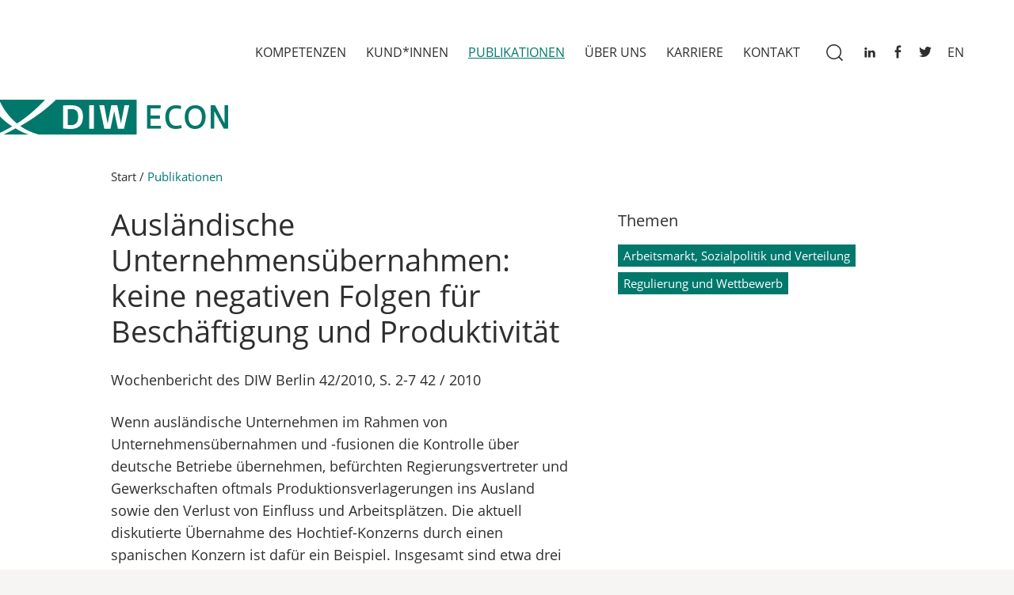

--- FILE ---
content_type: text/html; charset=UTF-8
request_url: https://diw-econ.de/publikationen/auslaendische-unternehmensuebernahmen-keine-negativen-folgen-fuer-beschaeftigung-und-produktivitaet/
body_size: 10213
content:
<!DOCTYPE html>
<html lang="de-DE" prefix="og: https://ogp.me/ns#" class="no-js no-svg theme-standard">
<head>
<meta charset="UTF-8"><link rel="preload" href="https://diw-econ.de/wp-content/cache/fvm/min/1768901500-cssfae90c3138d380eafd57e4ed2c448fa5e7eb39d64854c611357ed40c4892c.css" as="style" media="all" />
<link rel="preload" href="https://diw-econ.de/wp-content/cache/fvm/min/1768901500-cssb784800216815f9e54f7d421c6af269a3432883cde0a6a65e40ba102c9362.css" as="style" media="all" />
<link rel="preload" href="https://diw-econ.de/wp-content/cache/fvm/min/1768901500-css051f7185d21a587d569c5ca75649dd403f0907e5a8a4df51cba8f843af1b5.css" as="style" media="all" />
<link rel="preload" href="https://diw-econ.de/wp-content/cache/fvm/min/1768901500-cssf6a375a9e1b033d9b7e8883b5d69bcb67f88aa1c95c52376e070cf20c3dd7.css" as="style" media="all" />
<link rel="preload" href="https://diw-econ.de/wp-content/cache/fvm/min/1768901500-css323b19f5ee2d01bd3ab0ea17c66c0ca6006fa3441f39aadf02d3d1de5f00b.css" as="style" media="all" />
<link rel="preload" href="https://diw-econ.de/wp-content/cache/fvm/min/1768901500-css08cc85e2886b8de45fc9ddd39878e0fda858128a7243d4db271772aad3c3c.css" as="style" media="all" />
<link rel="preload" href="https://diw-econ.de/wp-content/cache/fvm/min/1768901500-css1c57102892fac977104983e9ca514e6dfb9ea108b6ecd6d7b66435923ee31.css" as="style" media="all" />
<link rel="preload" href="https://diw-econ.de/wp-content/cache/fvm/min/1768901500-cssf69e0c7c49a4e41a39755fdfd326add86f2e748f142d8599ff79a22e101db.css" as="style" media="all" />
<link rel="preload" href="https://diw-econ.de/wp-content/cache/fvm/min/1768901500-css8c264b7cca7a53dc9113d86ba0406768dcbe66c8c43f1d6ad675b6011ad1b.css" as="style" media="all" />
<link rel="preload" href="https://diw-econ.de/wp-content/cache/fvm/min/1768901500-cssc6f8a830aa3401f4c4681b9e519c86c4ab2cd827e68cb4414e335dca32f1b.css" as="style" media="all" />
<link rel="preload" href="https://diw-econ.de/wp-content/cache/fvm/min/1768901500-cssddfec4ea29d1b7dbbba4302fbe33a73fef8af977296e8a12f22fd1f879ab2.css" as="style" media="all" />
<link rel="preload" href="https://diw-econ.de/wp-content/cache/fvm/min/1768901500-cssa394f0072efdcd2eba41ada8e775f4ac0756fc9947202b8bf6df49a1bd8dc.css" as="style" media="all" />
<link rel="preload" href="https://diw-econ.de/wp-content/cache/fvm/min/1768901500-css7da71a7541ad66d00eb73a2265ef62e7d3c490aff4c2ede9b8888be74ffe4.css" as="style" media="all" />
<link rel="preload" href="https://diw-econ.de/wp-content/cache/fvm/min/1768901500-css229ac461f360994557905fc74163079ca3dc064ac4c86d9f6a5fa4f93d6a9.css" as="style" media="all" /><script data-cfasync="false">if(navigator.userAgent.match(/MSIE|Internet Explorer/i)||navigator.userAgent.match(/Trident\/7\..*?rv:11/i)){var href=document.location.href;if(!href.match(/[?&]iebrowser/)){if(href.indexOf("?")==-1){if(href.indexOf("#")==-1){document.location.href=href+"?iebrowser=1"}else{document.location.href=href.replace("#","?iebrowser=1#")}}else{if(href.indexOf("#")==-1){document.location.href=href+"&iebrowser=1"}else{document.location.href=href.replace("#","&iebrowser=1#")}}}}</script>
<script data-cfasync="false">class FVMLoader{constructor(e){this.triggerEvents=e,this.eventOptions={passive:!0},this.userEventListener=this.triggerListener.bind(this),this.delayedScripts={normal:[],async:[],defer:[]},this.allJQueries=[]}_addUserInteractionListener(e){this.triggerEvents.forEach(t=>window.addEventListener(t,e.userEventListener,e.eventOptions))}_removeUserInteractionListener(e){this.triggerEvents.forEach(t=>window.removeEventListener(t,e.userEventListener,e.eventOptions))}triggerListener(){this._removeUserInteractionListener(this),"loading"===document.readyState?document.addEventListener("DOMContentLoaded",this._loadEverythingNow.bind(this)):this._loadEverythingNow()}async _loadEverythingNow(){this._runAllDelayedCSS(),this._delayEventListeners(),this._delayJQueryReady(this),this._handleDocumentWrite(),this._registerAllDelayedScripts(),await this._loadScriptsFromList(this.delayedScripts.normal),await this._loadScriptsFromList(this.delayedScripts.defer),await this._loadScriptsFromList(this.delayedScripts.async),await this._triggerDOMContentLoaded(),await this._triggerWindowLoad(),window.dispatchEvent(new Event("wpr-allScriptsLoaded"))}_registerAllDelayedScripts(){document.querySelectorAll("script[type=fvmdelay]").forEach(e=>{e.hasAttribute("src")?e.hasAttribute("async")&&!1!==e.async?this.delayedScripts.async.push(e):e.hasAttribute("defer")&&!1!==e.defer||"module"===e.getAttribute("data-type")?this.delayedScripts.defer.push(e):this.delayedScripts.normal.push(e):this.delayedScripts.normal.push(e)})}_runAllDelayedCSS(){document.querySelectorAll("link[rel=fvmdelay]").forEach(e=>{e.setAttribute("rel","stylesheet")})}async _transformScript(e){return await this._requestAnimFrame(),new Promise(t=>{const n=document.createElement("script");let r;[...e.attributes].forEach(e=>{let t=e.nodeName;"type"!==t&&("data-type"===t&&(t="type",r=e.nodeValue),n.setAttribute(t,e.nodeValue))}),e.hasAttribute("src")?(n.addEventListener("load",t),n.addEventListener("error",t)):(n.text=e.text,t()),e.parentNode.replaceChild(n,e)})}async _loadScriptsFromList(e){const t=e.shift();return t?(await this._transformScript(t),this._loadScriptsFromList(e)):Promise.resolve()}_delayEventListeners(){let e={};function t(t,n){!function(t){function n(n){return e[t].eventsToRewrite.indexOf(n)>=0?"wpr-"+n:n}e[t]||(e[t]={originalFunctions:{add:t.addEventListener,remove:t.removeEventListener},eventsToRewrite:[]},t.addEventListener=function(){arguments[0]=n(arguments[0]),e[t].originalFunctions.add.apply(t,arguments)},t.removeEventListener=function(){arguments[0]=n(arguments[0]),e[t].originalFunctions.remove.apply(t,arguments)})}(t),e[t].eventsToRewrite.push(n)}function n(e,t){let n=e[t];Object.defineProperty(e,t,{get:()=>n||function(){},set(r){e["wpr"+t]=n=r}})}t(document,"DOMContentLoaded"),t(window,"DOMContentLoaded"),t(window,"load"),t(window,"pageshow"),t(document,"readystatechange"),n(document,"onreadystatechange"),n(window,"onload"),n(window,"onpageshow")}_delayJQueryReady(e){let t=window.jQuery;Object.defineProperty(window,"jQuery",{get:()=>t,set(n){if(n&&n.fn&&!e.allJQueries.includes(n)){n.fn.ready=n.fn.init.prototype.ready=function(t){e.domReadyFired?t.bind(document)(n):document.addEventListener("DOMContentLoaded2",()=>t.bind(document)(n))};const t=n.fn.on;n.fn.on=n.fn.init.prototype.on=function(){if(this[0]===window){function e(e){return e.split(" ").map(e=>"load"===e||0===e.indexOf("load.")?"wpr-jquery-load":e).join(" ")}"string"==typeof arguments[0]||arguments[0]instanceof String?arguments[0]=e(arguments[0]):"object"==typeof arguments[0]&&Object.keys(arguments[0]).forEach(t=>{delete Object.assign(arguments[0],{[e(t)]:arguments[0][t]})[t]})}return t.apply(this,arguments),this},e.allJQueries.push(n)}t=n}})}async _triggerDOMContentLoaded(){this.domReadyFired=!0,await this._requestAnimFrame(),document.dispatchEvent(new Event("DOMContentLoaded2")),await this._requestAnimFrame(),window.dispatchEvent(new Event("DOMContentLoaded2")),await this._requestAnimFrame(),document.dispatchEvent(new Event("wpr-readystatechange")),await this._requestAnimFrame(),document.wpronreadystatechange&&document.wpronreadystatechange()}async _triggerWindowLoad(){await this._requestAnimFrame(),window.dispatchEvent(new Event("wpr-load")),await this._requestAnimFrame(),window.wpronload&&window.wpronload(),await this._requestAnimFrame(),this.allJQueries.forEach(e=>e(window).trigger("wpr-jquery-load")),window.dispatchEvent(new Event("wpr-pageshow")),await this._requestAnimFrame(),window.wpronpageshow&&window.wpronpageshow()}_handleDocumentWrite(){const e=new Map;document.write=document.writeln=function(t){const n=document.currentScript,r=document.createRange(),i=n.parentElement;let a=e.get(n);void 0===a&&(a=n.nextSibling,e.set(n,a));const s=document.createDocumentFragment();r.setStart(s,0),s.appendChild(r.createContextualFragment(t)),i.insertBefore(s,a)}}async _requestAnimFrame(){return new Promise(e=>requestAnimationFrame(e))}static run(){const e=new FVMLoader(["keydown","mousemove","touchmove","touchstart","touchend","wheel"]);e._addUserInteractionListener(e)}}FVMLoader.run();</script><meta name="viewport" content="width=device-width, initial-scale=1"><link rel="alternate" hreflang="en" href="https://diw-econ.de/en/publikationen/foreign-company-takeovers-no-negative-consequences-for-employment-and-productivity/" /><link rel="alternate" hreflang="de" href="https://diw-econ.de/publikationen/auslaendische-unternehmensuebernahmen-keine-negativen-folgen-fuer-beschaeftigung-und-produktivitaet/" /><link rel="alternate" hreflang="x-default" href="https://diw-econ.de/publikationen/auslaendische-unternehmensuebernahmen-keine-negativen-folgen-fuer-beschaeftigung-und-produktivitaet/" /><title>Ausländische Unternehmensübernahmen: keine negativen Folgen für Beschäftigung und Produktivität - DIW Econ</title><meta name="description" content="Wochenbericht des DIW Berlin 42/2010, S. 2-7 42 / 2010"/><meta name="robots" content="follow, index, max-snippet:-1, max-video-preview:-1, max-image-preview:large"/><link rel="canonical" href="https://diw-econ.de/publikationen/auslaendische-unternehmensuebernahmen-keine-negativen-folgen-fuer-beschaeftigung-und-produktivitaet/" /><meta property="og:locale" content="de_DE" /><meta property="og:type" content="article" /><meta property="og:title" content="Ausländische Unternehmensübernahmen: keine negativen Folgen für Beschäftigung und Produktivität - DIW Econ" /><meta property="og:description" content="Wochenbericht des DIW Berlin 42/2010, S. 2-7 42 / 2010" /><meta property="og:url" content="https://diw-econ.de/publikationen/auslaendische-unternehmensuebernahmen-keine-negativen-folgen-fuer-beschaeftigung-und-produktivitaet/" /><meta property="og:site_name" content="DIW Econ" /><meta property="article:publisher" content="https://www.facebook.com/diweco" /><meta property="og:updated_time" content="2020-07-16T08:05:38+02:00" /><meta property="article:published_time" content="2010-10-12T11:16:37+02:00" /><meta property="article:modified_time" content="2020-07-16T08:05:38+02:00" /><meta name="twitter:card" content="summary_large_image" /><meta name="twitter:title" content="Ausländische Unternehmensübernahmen: keine negativen Folgen für Beschäftigung und Produktivität - DIW Econ" /><meta name="twitter:description" content="Wochenbericht des DIW Berlin 42/2010, S. 2-7 42 / 2010" /><meta name="twitter:site" content="@diwecon" /><meta name="twitter:creator" content="@diwecon" /><script type="application/ld+json" class="rank-math-schema">{"@context":"https://schema.org","@graph":[{"@type":"Organization","@id":"https://diw-econ.de/#organization","name":"DIW Econ","url":"https://diw-econ.de","sameAs":["https://www.facebook.com/diweco","https://twitter.com/diwecon"]},{"@type":"WebSite","@id":"https://diw-econ.de/#website","url":"https://diw-econ.de","name":"DIW Econ","publisher":{"@id":"https://diw-econ.de/#organization"},"inLanguage":"de"},{"@type":"BreadcrumbList","@id":"https://diw-econ.de/publikationen/auslaendische-unternehmensuebernahmen-keine-negativen-folgen-fuer-beschaeftigung-und-produktivitaet/#breadcrumb","itemListElement":[{"@type":"ListItem","position":"1","item":{"@id":"https://diw-econ.de","name":"Start"}},{"@type":"ListItem","position":"2","item":{"@id":"https://diw-econ.de/publikationen/","name":"Publikationen"}},{"@type":"ListItem","position":"3","item":{"@id":"https://diw-econ.de/?pub_cat=arbeitsmarkt-sozialpolitik-und-verteilung","name":"Arbeitsmarkt, Sozialpolitik und Verteilung"}},{"@type":"ListItem","position":"4","item":{"@id":"https://diw-econ.de/publikationen/auslaendische-unternehmensuebernahmen-keine-negativen-folgen-fuer-beschaeftigung-und-produktivitaet/","name":"Ausl\u00e4ndische Unternehmens\u00fcbernahmen: keine negativen Folgen f\u00fcr Besch\u00e4ftigung und Produktivit\u00e4t"}}]},{"@type":"WebPage","@id":"https://diw-econ.de/publikationen/auslaendische-unternehmensuebernahmen-keine-negativen-folgen-fuer-beschaeftigung-und-produktivitaet/#webpage","url":"https://diw-econ.de/publikationen/auslaendische-unternehmensuebernahmen-keine-negativen-folgen-fuer-beschaeftigung-und-produktivitaet/","name":"Ausl\u00e4ndische Unternehmens\u00fcbernahmen: keine negativen Folgen f\u00fcr Besch\u00e4ftigung und Produktivit\u00e4t - DIW Econ","datePublished":"2010-10-12T11:16:37+02:00","dateModified":"2020-07-16T08:05:38+02:00","isPartOf":{"@id":"https://diw-econ.de/#website"},"inLanguage":"de","breadcrumb":{"@id":"https://diw-econ.de/publikationen/auslaendische-unternehmensuebernahmen-keine-negativen-folgen-fuer-beschaeftigung-und-produktivitaet/#breadcrumb"}},{"@type":"Person","@id":"https://diw-econ.de/author/eike/","name":"Eike Reifhardt","url":"https://diw-econ.de/author/eike/","image":{"@type":"ImageObject","@id":"https://secure.gravatar.com/avatar/86dfd1127c3a7640286037bfe8b1bb8001ef3ccff1d50c979d91f0f8f9131777?s=96&amp;d=mm&amp;r=g","url":"https://secure.gravatar.com/avatar/86dfd1127c3a7640286037bfe8b1bb8001ef3ccff1d50c979d91f0f8f9131777?s=96&amp;d=mm&amp;r=g","caption":"Eike Reifhardt","inLanguage":"de"},"worksFor":{"@id":"https://diw-econ.de/#organization"}},{"@type":"Article","headline":"Ausl\u00e4ndische Unternehmens\u00fcbernahmen: keine negativen Folgen f\u00fcr Besch\u00e4ftigung und Produktivit\u00e4t - DIW Econ","datePublished":"2010-10-12T11:16:37+02:00","dateModified":"2020-07-16T08:05:38+02:00","articleSection":"Arbeitsmarkt, Sozialpolitik und Verteilung, Regulierung und Wettbewerb","author":{"@id":"https://diw-econ.de/author/eike/","name":"Eike Reifhardt"},"publisher":{"@id":"https://diw-econ.de/#organization"},"description":"Wochenbericht des DIW Berlin 42/2010,\u00a0S. 2-7 42 / 2010","name":"Ausl\u00e4ndische Unternehmens\u00fcbernahmen: keine negativen Folgen f\u00fcr Besch\u00e4ftigung und Produktivit\u00e4t - DIW Econ","@id":"https://diw-econ.de/publikationen/auslaendische-unternehmensuebernahmen-keine-negativen-folgen-fuer-beschaeftigung-und-produktivitaet/#richSnippet","isPartOf":{"@id":"https://diw-econ.de/publikationen/auslaendische-unternehmensuebernahmen-keine-negativen-folgen-fuer-beschaeftigung-und-produktivitaet/#webpage"},"inLanguage":"de","mainEntityOfPage":{"@id":"https://diw-econ.de/publikationen/auslaendische-unternehmensuebernahmen-keine-negativen-folgen-fuer-beschaeftigung-und-produktivitaet/#webpage"}}]}</script><link rel="alternate" type="application/rss+xml" title="DIW Econ &raquo; Feed" href="https://diw-econ.de/feed/" /><link rel="alternate" type="application/rss+xml" title="DIW Econ &raquo; Kommentar-Feed" href="https://diw-econ.de/comments/feed/" />

<link rel="profile" href="http://gmpg.org/xfn/11">



<link rel="shortcut icon" type="image/x-icon" href="https://diw-econ.de/wp-content/themes/montreal-child/images/favicon.ico">

<script>(function(html){html.className = html.className.replace(/\bno-js\b/,'js')})(document.documentElement);</script>































<style id='wp-img-auto-sizes-contain-inline-css' type='text/css' media="all">img:is([sizes=auto i],[sizes^="auto," i]){contain-intrinsic-size:3000px 1500px}</style>
<link rel='stylesheet' id='wp-block-library-css' href='https://diw-econ.de/wp-content/cache/fvm/min/1768901500-cssfae90c3138d380eafd57e4ed2c448fa5e7eb39d64854c611357ed40c4892c.css' type='text/css' media='all' />
<style id='global-styles-inline-css' type='text/css' media="all">:root{--wp--preset--aspect-ratio--square:1;--wp--preset--aspect-ratio--4-3:4/3;--wp--preset--aspect-ratio--3-4:3/4;--wp--preset--aspect-ratio--3-2:3/2;--wp--preset--aspect-ratio--2-3:2/3;--wp--preset--aspect-ratio--16-9:16/9;--wp--preset--aspect-ratio--9-16:9/16;--wp--preset--color--black:#000000;--wp--preset--color--cyan-bluish-gray:#abb8c3;--wp--preset--color--white:#ffffff;--wp--preset--color--pale-pink:#f78da7;--wp--preset--color--vivid-red:#cf2e2e;--wp--preset--color--luminous-vivid-orange:#ff6900;--wp--preset--color--luminous-vivid-amber:#fcb900;--wp--preset--color--light-green-cyan:#7bdcb5;--wp--preset--color--vivid-green-cyan:#00d084;--wp--preset--color--pale-cyan-blue:#8ed1fc;--wp--preset--color--vivid-cyan-blue:#0693e3;--wp--preset--color--vivid-purple:#9b51e0;--wp--preset--gradient--vivid-cyan-blue-to-vivid-purple:linear-gradient(135deg,rgb(6,147,227) 0%,rgb(155,81,224) 100%);--wp--preset--gradient--light-green-cyan-to-vivid-green-cyan:linear-gradient(135deg,rgb(122,220,180) 0%,rgb(0,208,130) 100%);--wp--preset--gradient--luminous-vivid-amber-to-luminous-vivid-orange:linear-gradient(135deg,rgb(252,185,0) 0%,rgb(255,105,0) 100%);--wp--preset--gradient--luminous-vivid-orange-to-vivid-red:linear-gradient(135deg,rgb(255,105,0) 0%,rgb(207,46,46) 100%);--wp--preset--gradient--very-light-gray-to-cyan-bluish-gray:linear-gradient(135deg,rgb(238,238,238) 0%,rgb(169,184,195) 100%);--wp--preset--gradient--cool-to-warm-spectrum:linear-gradient(135deg,rgb(74,234,220) 0%,rgb(151,120,209) 20%,rgb(207,42,186) 40%,rgb(238,44,130) 60%,rgb(251,105,98) 80%,rgb(254,248,76) 100%);--wp--preset--gradient--blush-light-purple:linear-gradient(135deg,rgb(255,206,236) 0%,rgb(152,150,240) 100%);--wp--preset--gradient--blush-bordeaux:linear-gradient(135deg,rgb(254,205,165) 0%,rgb(254,45,45) 50%,rgb(107,0,62) 100%);--wp--preset--gradient--luminous-dusk:linear-gradient(135deg,rgb(255,203,112) 0%,rgb(199,81,192) 50%,rgb(65,88,208) 100%);--wp--preset--gradient--pale-ocean:linear-gradient(135deg,rgb(255,245,203) 0%,rgb(182,227,212) 50%,rgb(51,167,181) 100%);--wp--preset--gradient--electric-grass:linear-gradient(135deg,rgb(202,248,128) 0%,rgb(113,206,126) 100%);--wp--preset--gradient--midnight:linear-gradient(135deg,rgb(2,3,129) 0%,rgb(40,116,252) 100%);--wp--preset--font-size--small:13px;--wp--preset--font-size--medium:20px;--wp--preset--font-size--large:36px;--wp--preset--font-size--x-large:42px;--wp--preset--spacing--20:0.44rem;--wp--preset--spacing--30:0.67rem;--wp--preset--spacing--40:1rem;--wp--preset--spacing--50:1.5rem;--wp--preset--spacing--60:2.25rem;--wp--preset--spacing--70:3.38rem;--wp--preset--spacing--80:5.06rem;--wp--preset--shadow--natural:6px 6px 9px rgba(0, 0, 0, 0.2);--wp--preset--shadow--deep:12px 12px 50px rgba(0, 0, 0, 0.4);--wp--preset--shadow--sharp:6px 6px 0px rgba(0, 0, 0, 0.2);--wp--preset--shadow--outlined:6px 6px 0px -3px rgb(255, 255, 255), 6px 6px rgb(0, 0, 0);--wp--preset--shadow--crisp:6px 6px 0px rgb(0, 0, 0)}:where(.is-layout-flex){gap:.5em}:where(.is-layout-grid){gap:.5em}body .is-layout-flex{display:flex}.is-layout-flex{flex-wrap:wrap;align-items:center}.is-layout-flex>:is(*,div){margin:0}body .is-layout-grid{display:grid}.is-layout-grid>:is(*,div){margin:0}:where(.wp-block-columns.is-layout-flex){gap:2em}:where(.wp-block-columns.is-layout-grid){gap:2em}:where(.wp-block-post-template.is-layout-flex){gap:1.25em}:where(.wp-block-post-template.is-layout-grid){gap:1.25em}.has-black-color{color:var(--wp--preset--color--black)!important}.has-cyan-bluish-gray-color{color:var(--wp--preset--color--cyan-bluish-gray)!important}.has-white-color{color:var(--wp--preset--color--white)!important}.has-pale-pink-color{color:var(--wp--preset--color--pale-pink)!important}.has-vivid-red-color{color:var(--wp--preset--color--vivid-red)!important}.has-luminous-vivid-orange-color{color:var(--wp--preset--color--luminous-vivid-orange)!important}.has-luminous-vivid-amber-color{color:var(--wp--preset--color--luminous-vivid-amber)!important}.has-light-green-cyan-color{color:var(--wp--preset--color--light-green-cyan)!important}.has-vivid-green-cyan-color{color:var(--wp--preset--color--vivid-green-cyan)!important}.has-pale-cyan-blue-color{color:var(--wp--preset--color--pale-cyan-blue)!important}.has-vivid-cyan-blue-color{color:var(--wp--preset--color--vivid-cyan-blue)!important}.has-vivid-purple-color{color:var(--wp--preset--color--vivid-purple)!important}.has-black-background-color{background-color:var(--wp--preset--color--black)!important}.has-cyan-bluish-gray-background-color{background-color:var(--wp--preset--color--cyan-bluish-gray)!important}.has-white-background-color{background-color:var(--wp--preset--color--white)!important}.has-pale-pink-background-color{background-color:var(--wp--preset--color--pale-pink)!important}.has-vivid-red-background-color{background-color:var(--wp--preset--color--vivid-red)!important}.has-luminous-vivid-orange-background-color{background-color:var(--wp--preset--color--luminous-vivid-orange)!important}.has-luminous-vivid-amber-background-color{background-color:var(--wp--preset--color--luminous-vivid-amber)!important}.has-light-green-cyan-background-color{background-color:var(--wp--preset--color--light-green-cyan)!important}.has-vivid-green-cyan-background-color{background-color:var(--wp--preset--color--vivid-green-cyan)!important}.has-pale-cyan-blue-background-color{background-color:var(--wp--preset--color--pale-cyan-blue)!important}.has-vivid-cyan-blue-background-color{background-color:var(--wp--preset--color--vivid-cyan-blue)!important}.has-vivid-purple-background-color{background-color:var(--wp--preset--color--vivid-purple)!important}.has-black-border-color{border-color:var(--wp--preset--color--black)!important}.has-cyan-bluish-gray-border-color{border-color:var(--wp--preset--color--cyan-bluish-gray)!important}.has-white-border-color{border-color:var(--wp--preset--color--white)!important}.has-pale-pink-border-color{border-color:var(--wp--preset--color--pale-pink)!important}.has-vivid-red-border-color{border-color:var(--wp--preset--color--vivid-red)!important}.has-luminous-vivid-orange-border-color{border-color:var(--wp--preset--color--luminous-vivid-orange)!important}.has-luminous-vivid-amber-border-color{border-color:var(--wp--preset--color--luminous-vivid-amber)!important}.has-light-green-cyan-border-color{border-color:var(--wp--preset--color--light-green-cyan)!important}.has-vivid-green-cyan-border-color{border-color:var(--wp--preset--color--vivid-green-cyan)!important}.has-pale-cyan-blue-border-color{border-color:var(--wp--preset--color--pale-cyan-blue)!important}.has-vivid-cyan-blue-border-color{border-color:var(--wp--preset--color--vivid-cyan-blue)!important}.has-vivid-purple-border-color{border-color:var(--wp--preset--color--vivid-purple)!important}.has-vivid-cyan-blue-to-vivid-purple-gradient-background{background:var(--wp--preset--gradient--vivid-cyan-blue-to-vivid-purple)!important}.has-light-green-cyan-to-vivid-green-cyan-gradient-background{background:var(--wp--preset--gradient--light-green-cyan-to-vivid-green-cyan)!important}.has-luminous-vivid-amber-to-luminous-vivid-orange-gradient-background{background:var(--wp--preset--gradient--luminous-vivid-amber-to-luminous-vivid-orange)!important}.has-luminous-vivid-orange-to-vivid-red-gradient-background{background:var(--wp--preset--gradient--luminous-vivid-orange-to-vivid-red)!important}.has-very-light-gray-to-cyan-bluish-gray-gradient-background{background:var(--wp--preset--gradient--very-light-gray-to-cyan-bluish-gray)!important}.has-cool-to-warm-spectrum-gradient-background{background:var(--wp--preset--gradient--cool-to-warm-spectrum)!important}.has-blush-light-purple-gradient-background{background:var(--wp--preset--gradient--blush-light-purple)!important}.has-blush-bordeaux-gradient-background{background:var(--wp--preset--gradient--blush-bordeaux)!important}.has-luminous-dusk-gradient-background{background:var(--wp--preset--gradient--luminous-dusk)!important}.has-pale-ocean-gradient-background{background:var(--wp--preset--gradient--pale-ocean)!important}.has-electric-grass-gradient-background{background:var(--wp--preset--gradient--electric-grass)!important}.has-midnight-gradient-background{background:var(--wp--preset--gradient--midnight)!important}.has-small-font-size{font-size:var(--wp--preset--font-size--small)!important}.has-medium-font-size{font-size:var(--wp--preset--font-size--medium)!important}.has-large-font-size{font-size:var(--wp--preset--font-size--large)!important}.has-x-large-font-size{font-size:var(--wp--preset--font-size--x-large)!important}</style>

<style id='classic-theme-styles-inline-css' type='text/css' media="all">/*! This file is auto-generated */
.wp-block-button__link{color:#fff;background-color:#32373c;border-radius:9999px;box-shadow:none;text-decoration:none;padding:calc(.667em + 2px) calc(1.333em + 2px);font-size:1.125em}.wp-block-file__button{background:#32373c;color:#fff;text-decoration:none}</style>
<link rel='stylesheet' id='wpml-legacy-horizontal-list-0-css' href='https://diw-econ.de/wp-content/cache/fvm/min/1768901500-cssb784800216815f9e54f7d421c6af269a3432883cde0a6a65e40ba102c9362.css' type='text/css' media='all' />
<link rel='stylesheet' id='montreal-style-css' href='https://diw-econ.de/wp-content/cache/fvm/min/1768901500-css051f7185d21a587d569c5ca75649dd403f0907e5a8a4df51cba8f843af1b5.css' type='text/css' media='all' />
<link rel='stylesheet' id='skeleton-css' href='https://diw-econ.de/wp-content/cache/fvm/min/1768901500-cssf6a375a9e1b033d9b7e8883b5d69bcb67f88aa1c95c52376e070cf20c3dd7.css' type='text/css' media='all' />
<link rel='stylesheet' id='fontsonepager-css' href='https://diw-econ.de/wp-content/cache/fvm/min/1768901500-css323b19f5ee2d01bd3ab0ea17c66c0ca6006fa3441f39aadf02d3d1de5f00b.css' type='text/css' media='all' />
<link rel='stylesheet' id='style-css' href='https://diw-econ.de/wp-content/cache/fvm/min/1768901500-css08cc85e2886b8de45fc9ddd39878e0fda858128a7243d4db271772aad3c3c.css' type='text/css' media='all' />
<link rel='stylesheet' id='mobilemenu-css' href='https://diw-econ.de/wp-content/cache/fvm/min/1768901500-css1c57102892fac977104983e9ca514e6dfb9ea108b6ecd6d7b66435923ee31.css' type='text/css' media='all' />
<link rel='stylesheet' id='media_query-css' href='https://diw-econ.de/wp-content/cache/fvm/min/1768901500-cssf69e0c7c49a4e41a39755fdfd326add86f2e748f142d8599ff79a22e101db.css' type='text/css' media='all' />
<link rel='stylesheet' id='fonts-css' href='https://diw-econ.de/wp-content/cache/fvm/min/1768901500-css8c264b7cca7a53dc9113d86ba0406768dcbe66c8c43f1d6ad675b6011ad1b.css' type='text/css' media='all' />
<link rel='stylesheet' id='style-publications-child-css' href='https://diw-econ.de/wp-content/cache/fvm/min/1768901500-cssc6f8a830aa3401f4c4681b9e519c86c4ab2cd827e68cb4414e335dca32f1b.css' type='text/css' media='all' />
<link rel='stylesheet' id='style-child-css' href='https://diw-econ.de/wp-content/cache/fvm/min/1768901500-cssddfec4ea29d1b7dbbba4302fbe33a73fef8af977296e8a12f22fd1f879ab2.css' type='text/css' media='all' />
<link rel='stylesheet' id='style-owl-carousel-css' href='https://diw-econ.de/wp-content/cache/fvm/min/1768901500-cssa394f0072efdcd2eba41ada8e775f4ac0756fc9947202b8bf6df49a1bd8dc.css' type='text/css' media='all' />
<link rel='stylesheet' id='style-owl-theme-css' href='https://diw-econ.de/wp-content/cache/fvm/min/1768901500-css7da71a7541ad66d00eb73a2265ef62e7d3c490aff4c2ede9b8888be74ffe4.css' type='text/css' media='all' />
<link rel='stylesheet' id='media_query-child-css' href='https://diw-econ.de/wp-content/cache/fvm/min/1768901500-css229ac461f360994557905fc74163079ca3dc064ac4c86d9f6a5fa4f93d6a9.css' type='text/css' media='all' />
<script type="text/javascript" src="https://diw-econ.de/wp-includes/js/jquery/jquery.min.js?ver=3.7.1" id="jquery-core-js"></script>
<script type="text/javascript" src="https://diw-econ.de/wp-includes/js/jquery/jquery-migrate.min.js?ver=3.4.1" id="jquery-migrate-js"></script>



<style media="all">.container{padding-left:140px;padding-right:140px}.text_left_image_right .container .text{padding-right:140px}.text_left_image_right .container .text.lefttext{padding-left:140px}@media (max-width:999px){.container,.text_left_image_right .container .text.lefttext,.text_left_image_right .container .text{padding-left:70px;padding-right:70px}}@media (max-width:999px){.text_left_image_right .container .text{padding-right:70px;padding-left:3rem}}@media (max-width:999px){.text_left_image_right .container .text.lefttext{padding-right:3rem}}@media (max-width:749px){.container,.text_left_image_right .container .text.lefttext,.text_left_image_right .container .text{padding-left:50px;padding-right:50px}}.maxwidth_wrapper{-webkit-box-shadow:0 0 17px rgba(10,10,10,.11);-moz-box-shadow:0 0 17px rgba(10,10,10,.11);box-shadow:0 0 17px rgba(10,10,10,.11)}body,html{background:#fffffffff}.mobile-menu-holder .mobile-menu .menu-item-has-children.mobile-open .openicon,.current-projekte-ancestor>a,.current-menu-item>a{color:#ae0055}.slider_container .owl-dots .owl-dot span.active{background:#ae0055}.mobile-menu a:hover,a:hover,.site-footer ul li a:hover,.social-menu .onepager-icon:hover a{color:#605d5d}.site-footer ul li a:hover,.social-menu-bottom .onepager-icon a:hover::before{color:#605d5d}.button,a.button,.button:focus{background:#00786b}.button,a.button,.button:focus{color:#fff}.button:hover,a.button:hover{background:#00786b}.button:hover,a.button:hover{color:#fff}.greyleft_button .button,.greyleft_button a.button,.greyleft_button .button:focus{background:#00786b}.greyleft_button .button,.greyleft_button a.button,.greyleft_button .button:focus{color:#fff}.greyleft_button .button:hover,.greyleft_button a.button:hover{background:#00786b}.greyleft_button .button:hover,.greyleft_button a.button:hover{color:#fff}</style>
<link rel="icon" href="https://diw-econ.de/wp-content/uploads/apple-touch-icon.png" sizes="192x192" />




</head>

<body class="wp-singular publications-template-default single single-publications postid-1379 wp-theme-montreal wp-child-theme-montreal-child">

	

	<a class="skip-link screen-reader-text" href="#main">Skip to content</a>

	<div class="maxwidth_wrapper">
		<div class="mobile-site-search_holder"><div class="container"><div class="mobile-site-search"></div></div></div>
		<header id="masthead" class="site-header" role="banner">



			<div class="site-branding-text">
						<div class="site-title">
							<a href="https://diw-econ.de/" rel="home">
								<div class="fontlogo icon-op_diw"></div>
							</a>
						</div><p class="site-description hid_this"><a href="https://diw-econ.de/" rel="home">Das Consulting-Unternehmen des DIW Berlin</a></p> </div><div class="site-search">

<form role="search" method="get" class="search-form" action="https://diw-econ.de/">
	<label for="search-form-69722a6904c8d">
		<span class="screen-reader-text">Search for:</span>
	</label>
	<input type="search" id="search-form-69722a6904c8d" class="search-field" placeholder="Search &hellip;" value="" name="s" />
	<button type="submit" class="search-submit"><span class="screen-reader-text">Search</span></button>
</form>
</div><div class="mobile-site-search-trigger icon-op_magnify"></div><ul id="menu-social-media-menu-de" class="social-menu"><li id="menu-item-2508" class="menu-item menu-item-type-custom menu-item-object-custom menu-item-2508 onepager-icon icon-linkedin"><a target="_blank" href="https://www.linkedin.com/company/diw-econ-gmbh?trk=company_name">linkedin</a></li>
<li id="menu-item-251" class="menu-item menu-item-type-custom menu-item-object-custom menu-item-251 onepager-icon icon-facebook"><a target="_blank" href="https://www.facebook.com/diweco">facebook</a></li>
<li id="menu-item-252" class="menu-item menu-item-type-custom menu-item-object-custom menu-item-252 onepager-icon icon-twitter"><a target="_blank" href="https://twitter.com/diwecon">twitter</a></li>
</ul>
			
			<div class="headlanswitch">
			<div class = "lanswitch">
<div class="wpml-ls-sidebars-lanswitch wpml-ls wpml-ls-touch-device wpml-ls-legacy-list-horizontal">
	<ul><li class="wpml-ls-slot-lanswitch wpml-ls-item wpml-ls-item-en wpml-ls-first-item wpml-ls-last-item wpml-ls-item-legacy-list-horizontal">
				<a href="https://diw-econ.de/en/publikationen/foreign-company-takeovers-no-negative-consequences-for-employment-and-productivity/" class="wpml-ls-link">
                    <span class="wpml-ls-native" lang="en">En</span></a>
			</li></ul>
</div>
</div>			</div>
			


			<div class="mobile-menu-trigger no-select"><div class="trigger"><span class="icon trigger--from-arrow"></span></div></div>
			<div class="top-menu-content no-select">
				<div class="menu-main-menu-de-container"><ul id="menu-main-menu-de" class="top-menu"><li id="menu-item-243" class="menu-item menu-item-type-post_type menu-item-object-page menu-item-243 onepager-icon icon-kompetenzen"><a href="https://diw-econ.de/kompetenzen/">Kompetenzen</a></li>
<li id="menu-item-242" class="menu-item menu-item-type-post_type menu-item-object-page menu-item-242 onepager-icon icon-kund-innen"><a href="https://diw-econ.de/kunden/">Kund*innen</a></li>
<li id="menu-item-244" class="menu-item menu-item-type-custom menu-item-object-custom menu-item-244 onepager-icon icon-publikationen"><a href="/publikationen/">Publikationen</a></li>
<li id="menu-item-241" class="menu-item menu-item-type-post_type menu-item-object-page menu-item-241 onepager-icon icon-uber-uns"><a href="https://diw-econ.de/ueber-uns/">Über uns</a></li>
<li id="menu-item-240" class="menu-item menu-item-type-post_type menu-item-object-page menu-item-240 onepager-icon icon-karriere"><a href="https://diw-econ.de/karriere/">Karriere</a></li>
<li id="menu-item-239" class="menu-item menu-item-type-post_type menu-item-object-page menu-item-239 onepager-icon icon-kontakt"><a href="https://diw-econ.de/kontakt/">Kontakt</a></li>
</ul></div>			</div>


		</header>



		


				<div class="top-menu-content no-select">

				</div>

			<div class="ajaxloader"></div>
			<div class="dataloader">

				
				<div id="bodyclasses" class="wp-singular publications-template-default single single-publications postid-1379 wp-theme-montreal wp-child-theme-montreal-child" style="display:none">

					
					<div class="mobile_headline">
						<a href="https://diw-econ.de/" rel="home">
							<div class="fontlogo icon-op_diw"></div>
						</a>
					</div>


					<div class="pagetitle">Ausländische Unternehmensübernahmen: keine negativen Folgen für Beschäftigung und Produktivität - DIW Econ</div>
				</div>
				


    <div class="debug">single-publications.php</div>

    <main id="main" class="site-main" role="main">
        <div class="placeholder_topspace"></div>

        
				<div class="container">
				
        <div class="breadcrumbs">
          <span>
            <span><a href="https://diw-econ.de">Start</a> /
              <span class="breadcrumb_last" aria-current="page"><a href="https://diw-econ.de/publikationen/">Publikationen</a>
              </span>
            </span>
          </span>
        </div>

				</div>

        <article>



            <div class="container">
              
                <div class="publications-wrapper">
                <div class="publications-main">
                    <h1>Ausländische Unternehmensübernahmen: keine negativen Folgen für Beschäftigung und Produktivität</h1><p>Wochenbericht des DIW Berlin 42/2010, S. 2-7 42 / 2010</p>
<p>Wenn ausländische Unternehmen im Rahmen von Unternehmensübernahmen und -fusionen die Kontrolle über deutsche Betriebe übernehmen, befürchten Regierungsvertreter und Gewerkschaften oftmals Produktionsverlagerungen ins Ausland sowie den Verlust von Einfluss und Arbeitsplätzen. Die aktuell diskutierte Übernahme des Hochtief-Konzerns durch einen spanischen Konzern ist dafür ein Beispiel. Insgesamt sind etwa drei Prozent der deutschen Betriebe in ausländischem Mehrheitseigentum. Diese Betriebe beschäftigen etwa sieben Prozent der Arbeitnehmer in Deutschland. Sie sind nicht nur größer, sondern auch produktiver und stärker exportorientiert als der Durchschnitt der Betriebe. Die Betriebe in ausländischem Eigentum wurden zum Teil in Deutschland neu gegründet, in vielen Fällen wurden aber auch vorhandene Betriebe übernommen. Bevorzugte Ziele ausländischer Übernahmen sind sowohl hochproduktive als auch relativ unproduktive Betriebe. Unternehmen mit durchschnittlichem Produktivitätsniveau werden hingegen weniger häufig übernommen. Eine Analyse der Auswirkungen ausländischer Übernahmen zeigt, dass es &#8211; zumindest kurzfristig &#8211; keine signifikanten Effekte auf die Zahl der Beschäftigten und die Produktivität gibt. Dies bedeutet, dass weder globalisierungskritische Befürchtungen (ausländische Direktinvestoren als Heuschrecken) noch Hoffnungen auf deutliche Produktivitätssteigerungen begründet sind. Existierende formelle und informelle Beschränkungen ausländischer Unternehmensübernahmen sind damit nicht notwendig und potentiell schädlich.</p>
<p><a href="https://diw-econ.de/?p=177">Download Wochenbericht</a></p>
<p><a href="https://diw-econ.de/?p=178">Download Beitrag</a></p>
                    <div class="social-nav">
                        <span class="social-nav-label">Artikel teilen</span>
                        <ul class="publications-helper-no-list">
                            <li>
                                <a href="mailto:?to=&subject=Ausl%C3%A4ndische%20Unternehmens%C3%BCbernahmen%3A%20keine%20negativen%20Folgen%20f%C3%BCr%20Besch%C3%A4ftigung%20und%20Produktivit%C3%A4t&body=https%3A%2F%2Fdiw-econ.de%2Fpublikationen%2Fauslaendische-unternehmensuebernahmen-keine-negativen-folgen-fuer-beschaeftigung-und-produktivitaet%2F" target="_blank" rel="noopener"                                   class="icon-op_msg"></a></li>
                            <li>
                                <a href="https://www.facebook.com/sharer/sharer.php?u=https%3A%2F%2Fdiw-econ.de%2Fpublikationen%2Fauslaendische-unternehmensuebernahmen-keine-negativen-folgen-fuer-beschaeftigung-und-produktivitaet%2F" target="_blank" rel="noopener"                                   class="icon-op_fb3"></a></li>
                            <li>
                                <a href="https://twitter.com/intent/tweet?text=https%3A%2F%2Fdiw-econ.de%2Fpublikationen%2Fauslaendische-unternehmensuebernahmen-keine-negativen-folgen-fuer-beschaeftigung-und-produktivitaet%2F" target="_blank" rel="noopener"                                   class="icon-op_tw"></a></li>
                            <li>
                                <a href="https://www.linkedin.com/shareArticle?mini=true&url=https%3A%2F%2Fdiw-econ.de%2Fpublikationen%2Fauslaendische-unternehmensuebernahmen-keine-negativen-folgen-fuer-beschaeftigung-und-produktivitaet%2F&title=Ausl%C3%A4ndische%20Unternehmens%C3%BCbernahmen%3A%20keine%20negativen%20Folgen%20f%C3%BCr%20Besch%C3%A4ftigung%20und%20Produktivit%C3%A4t&summary=&source=" target="_blank" rel="noopener"                                   class="icon-op_in"></a></li>
                            <li>
                                <a href="https://www.xing.com/spi/shares/new?url=https%3A%2F%2Fdiw-econ.de%2Fpublikationen%2Fauslaendische-unternehmensuebernahmen-keine-negativen-folgen-fuer-beschaeftigung-und-produktivitaet%2F" target="_blank" rel="noopener"                                   class="icon-op_xing"></a></li>
                        </ul>
                    </div>

                    
                </div>
                <div class="publications-aside">
                    
                                            <ul class="publications-categories publications-helper-no-list">
                                                            <li class="parent"><span>Themen</span>
                                                                            <ul>
                                                                                            <li class="child"><a href="/publications/c/arbeitsmarkt-sozialpolitik-und-verteilung/">Arbeitsmarkt, Sozialpolitik und Verteilung</a></li>
                                                                                            <li class="child"><a href="/publications/c/regulierung-und-wettbewerb/">Regulierung und Wettbewerb</a></li>
                                                                                    </ul>
                                                                    </li>
                                                    </ul>
                                    </div>
            </div>

            </div> 
            
        </article>


<div class="text_with_buttons innergrey"><div class="container"><div class="row breakbefore"><div class="c twelve columns"><h2 class="shorter">Aktuelle Publikationen</h2><a href="https://diw-econ.de/publikationen/untersuchung-sozialer-lagen-selbststaendiger-in-deutschland/">Untersuchung sozialer Lagen Selbstständiger in Deutschland</a><a href="https://diw-econ.de/publikationen/die-automatenwirtschaft-zwischen-regulierung-und-oekonomischen-trends-seit-1993-update-2025/">Die Automatenwirtschaft zwischen Regulierung und ökonomischen Trends seit 1993 &#8211; Update 2025</a><a href="https://diw-econ.de/publikationen/regionaloekonomische-effekte-der-energiewende-in-der-region-hannover/">Regionalökonomische Effekte der Energiewende in der Region Hannover</a><a href="https://diw-econ.de/publikationen/das-wertschoepfungspotenzial-der-flugwindenergie-in-deutschland/">Das Wertschöpfungspotenzial der  Flugwindenergie in Deutschland</a><a href="https://diw-econ.de/publikationen/deutschlands-wettbewerbsfaehigkeit-als-innovationsstandort-ein-internationaler-vergleich/">Deutschlands Wettbewerbsfähigkeit als Innovationsstandort: ein internationaler Vergleich</a><a href="https://diw-econ.de/publikationen/berufsgesundheit-in-der-behindertenhilfe-entwicklungen-nach-der-pandemie/">Berufsgesundheit in der Behindertenhilfe: Entwicklungen nach der Pandemie</a><a href="https://diw-econ.de/publikationen/staedtebaufoerderung-wirkt-vielfach/">Städtebauförderung wirkt vielfach</a><a href="https://diw-econ.de/publikationen/die-tu-dresden-treiber-fuer-wirtschaft-innovation-und-wachstum/">Die TU Dresden – Treiber für Wirtschaft, Innovation und Wachstum</a></div></div></div></div>

    </main>


		</div> 

		<div class="sticky-footer-push"></div>
		</div>
		
		<footer id="colophon" class="site-footer theme-standard" role="contentinfo">

			<div class="footer-grey-area">
				<ul class="subsites">
					<li><a href="https://www.diw.de" target="_blank"><img src="/wp-content/themes/montreal-child/images/diw-b-icon.png" class="grey-area-diw" /></a></li>
					<li><a href="https://climate-economics.de/" target="_blank"><img src="/wp-content/themes/montreal-child/images/climate-economics-icon.png" class="grey-area-ce" /></a></li>
				</ul>
			</div>

			<div class="container">
			<div class="wrap bottomline">



				<div class="footer-arrow-up icon-op_upit"></div>


								<div class="footer-left-box-content">
									<div class="inner">

										<div class="footer-menu-content-adress">
											<ul>
											<li>DIW Econ GmbH</li>
											<li>Anton-Wilhelm-Amo-Straße 58</li>
											<li>10117 Berlin</li>
											<li>T: <a href="tel:+493020609720" class="underline">+49 30-20 60 972-0</a></li>
											<li>E: <a href="mailto:service@diw-econ.de" class="underline">service@diw-econ.de</a></li>
											</ul>

										</div>

									</div>
								</div>


								<div class="footer-mid-box-content">
									<div class="inner">

										<div class="footer-menu-content-left">
										<div class="menu-footer-menu-left-de-container"><ul id="menu-footer-menu-left-de" class="footer-menu"><li id="menu-item-264" class="menu-item menu-item-type-post_type menu-item-object-page menu-item-264 onepager-icon icon-kompetenzen"><a href="https://diw-econ.de/kompetenzen/">Kompetenzen</a></li>
<li id="menu-item-263" class="menu-item menu-item-type-post_type menu-item-object-page menu-item-263 onepager-icon icon-kund-innen"><a href="https://diw-econ.de/kunden/">Kund*innen</a></li>
<li id="menu-item-265" class="menu-item menu-item-type-custom menu-item-object-custom menu-item-265 onepager-icon icon-publikationen"><a href="https://diw-econ.de/publikationen/">Publikationen</a></li>
<li id="menu-item-262" class="menu-item menu-item-type-post_type menu-item-object-page menu-item-262 onepager-icon icon-uber-uns"><a href="https://diw-econ.de/ueber-uns/">Über uns</a></li>
</ul></div>										</div>

									</div>
								</div>



								<div class="footer-right-box-content">
									<div class="inner">

										<div class="footer-menu-content-right">
										<div class="menu-footer-menu-right-de-container"><ul id="menu-footer-menu-right-de" class="footer-menu"><li id="menu-item-267" class="menu-item menu-item-type-post_type menu-item-object-page menu-item-267 onepager-icon icon-karriere"><a href="https://diw-econ.de/karriere/">Karriere</a></li>
<li id="menu-item-266" class="menu-item menu-item-type-post_type menu-item-object-page menu-item-266 onepager-icon icon-kontakt"><a href="https://diw-econ.de/kontakt/">Kontakt</a></li>
</ul></div>										</div>

									</div>
								</div>

			</div>


			<div class="wrap bottom">

				<div class="footer-fullwidth-content">
					<a href="https://diw-econ.de/" rel="home">
						<div class="fontlogo icon-op_diw" style="color: rgb(255, 255, 255);"></div>
					</a>
				</div>

				<div class="footer-fullwidth-content small">

					<div class="menu-footer-small-bottom-menu-de-container"><ul id="menu-footer-small-bottom-menu-de" class="footer-small-bottom"><li id="menu-item-272" class="menu-item menu-item-type-post_type menu-item-object-page menu-item-privacy-policy menu-item-272 onepager-icon icon-datenschutz"><a rel="privacy-policy" href="https://diw-econ.de/datenschutzerklaerung/">Datenschutz</a></li>
<li id="menu-item-271" class="menu-item menu-item-type-post_type menu-item-object-page menu-item-271 onepager-icon icon-impressum"><a href="https://diw-econ.de/impressum/">Impressum</a></li>
</ul></div>
						<div class="footer-menu-copyright">
							&copy; Copyright 2026 DIW ECON						</div>

						<div class="social-menu">
							<ul id="menu-social-media-menu-de-1" class="social-menu-bottom"><li class="menu-item menu-item-type-custom menu-item-object-custom menu-item-2508 onepager-icon icon-linkedin"><a target="_blank" href="https://www.linkedin.com/company/diw-econ-gmbh?trk=company_name">linkedin</a></li>
<li class="menu-item menu-item-type-custom menu-item-object-custom menu-item-251 onepager-icon icon-facebook"><a target="_blank" href="https://www.facebook.com/diweco">facebook</a></li>
<li class="menu-item menu-item-type-custom menu-item-object-custom menu-item-252 onepager-icon icon-twitter"><a target="_blank" href="https://twitter.com/diwecon">twitter</a></li>
</ul>						</div>

				</div>




				</div>


			</div>


		</footer>




<script type="speculationrules">
{"prefetch":[{"source":"document","where":{"and":[{"href_matches":"/*"},{"not":{"href_matches":["/wp-*.php","/wp-admin/*","/wp-content/uploads/*","/wp-content/*","/wp-content/plugins/*","/wp-content/themes/montreal-child/*","/wp-content/themes/montreal/*","/*\\?(.+)"]}},{"not":{"selector_matches":"a[rel~=\"nofollow\"]"}},{"not":{"selector_matches":".no-prefetch, .no-prefetch a"}}]},"eagerness":"conservative"}]}
</script>
				<script type="text/javascript">
					var no_ajax = true;
				</script>
		<script type="text/javascript" src="https://diw-econ.de/wp-content/themes/montreal/js/skip-link-focus-fix.js?ver=1.0" id="montreal-skip-link-focus-fix-js"></script>
<script type="text/javascript" src="https://diw-econ.de/wp-content/themes/montreal/js/jquery.scrollTo.js?ver=2.1.2" id="jquery-scrollto-js"></script>
<script type="text/javascript" src="https://diw-econ.de/wp-content/themes/montreal/js/velocity.min.js?ver=1.2.3" id="jquery-velocity-js"></script>
<script type="text/javascript" src="https://diw-econ.de/wp-content/themes/montreal/js/in-view.min.js?ver=0.6.1" id="montreal-inview-vanilla-js"></script>
<script type="text/javascript" src="https://diw-econ.de/wp-content/themes/montreal/js/core.js?ver=1.0.0" id="montreal-global-js"></script>
<script type="text/javascript" src="https://diw-econ.de/wp-content/themes/montreal-child/js/owl.carousel.min.js?ver=1.0.0" id="owl-carousel-js"></script>
<script type="text/javascript" src="https://diw-econ.de/wp-content/themes/montreal-child/js/core-child.js?ver=1.0.0" id="montreal-child-js"></script>
<script type="text/javascript" src="https://diw-econ.de/wp-content/themes/montreal-child/js/publications.js?ver=1.0.0" id="publications-js-js"></script>
<script>var FWP_HTTP = FWP_HTTP || {}; FWP_HTTP.lang = 'de';</script>
</body>
</html><!-- Cache Enabler by KeyCDN @ Thu, 22 Jan 2026 13:47:21 GMT (https-index.html) -->

--- FILE ---
content_type: text/css
request_url: https://diw-econ.de/wp-content/cache/fvm/min/1768901500-cssf6a375a9e1b033d9b7e8883b5d69bcb67f88aa1c95c52376e070cf20c3dd7.css
body_size: 1087
content:
@charset "UTF-8";
/* https://diw-econ.de/wp-content/themes/montreal/css/skeleton.css */
.container{position:relative;width:100%;max-width:1380px;margin:0 auto;padding:0 50px;box-sizing:border-box}.column,.columns{width:100%;float:left;box-sizing:border-box}@media (min-width:400px){.container{}}@media (min-width:550px){.container{}.column,.columns{margin-left:4%}.column:first-child,.columns:first-child{margin-left:0}.one.column,.one.columns{width:4.66666666667%}.two.columns{width:13.3333333333%}.three.columns{width:22%}.four.columns{width:30.6666666667%}.five.columns{width:39.3333333333%}.six.columns{width:48%}.seven.columns{width:56.6666666667%}.eight.columns{width:65.3333333333%}.nine.columns{width:74%}.ten.columns{width:82.6666666667%}.eleven.columns{width:91.3333333333%}.twelve.columns{width:100%;margin-left:0}.one-third.column{width:30.6666666667%}.two-thirds.column{width:65.3333333333%}.one-half.column{width:48%}.offset-by-one.column,.offset-by-one.columns{margin-left:8.66666666667%}.offset-by-two.column,.offset-by-two.columns{margin-left:17.3333333333%}.offset-by-three.column,.offset-by-three.columns{margin-left:26%}.offset-by-four.column,.offset-by-four.columns{margin-left:34.6666666667%}.offset-by-five.column,.offset-by-five.columns{margin-left:43.3333333333%}.offset-by-six.column,.offset-by-six.columns{margin-left:52%}.offset-by-seven.column,.offset-by-seven.columns{margin-left:60.6666666667%}.offset-by-eight.column,.offset-by-eight.columns{margin-left:69.3333333333%}.offset-by-nine.column,.offset-by-nine.columns{margin-left:78%}.offset-by-ten.column,.offset-by-ten.columns{margin-left:86.6666666667%}.offset-by-eleven.column,.offset-by-eleven.columns{margin-left:95.3333333333%}.offset-by-one-third.column,.offset-by-one-third.columns{margin-left:34.6666666667%}.offset-by-two-thirds.column,.offset-by-two-thirds.columns{margin-left:69.3333333333%}.offset-by-one-half.column,.offset-by-one-half.columns{margin-left:52%}}html{font-size:62.5%}body{font-size:1.5em;line-height:1.6;font-weight:400;font-family:"Raleway","HelveticaNeue","Helvetica Neue",Helvetica,Arial,sans-serif;color:#222}p{margin-top:0}.button,button,input[type="submit"],input[type="reset"],input[type="button"]{display:inline-block;height:38px;padding:0 30px;color:#555;text-align:center;font-size:11px;font-weight:600;line-height:38px;letter-spacing:.1rem;text-transform:uppercase;text-decoration:none;white-space:nowrap;background-color:transparent;border-radius:4px;border:1px solid #bbb;cursor:pointer;box-sizing:border-box}.button:hover,button:hover,input[type="submit"]:hover,input[type="reset"]:hover,input[type="button"]:hover,.button:focus,button:focus,input[type="submit"]:focus,input[type="reset"]:focus,input[type="button"]:focus{color:#333;border-color:#888;outline:0}.button.button-primary,button.button-primary,input[type="submit"].button-primary,input[type="reset"].button-primary,input[type="button"].button-primary{color:#FFF;background-color:#33C3F0;border-color:#33C3F0}.button.button-primary:hover,button.button-primary:hover,input[type="submit"].button-primary:hover,input[type="reset"].button-primary:hover,input[type="button"].button-primary:hover,.button.button-primary:focus,button.button-primary:focus,input[type="submit"].button-primary:focus,input[type="reset"].button-primary:focus,input[type="button"].button-primary:focus{color:#FFF;background-color:#1EAEDB;border-color:#1EAEDB}input[type="email"],input[type="number"],input[type="search"],input[type="text"],input[type="tel"],input[type="url"],input[type="password"],textarea,select{height:38px;padding:6px 10px;background-color:#fff;border:1px solid #D1D1D1;border-radius:4px;box-shadow:none;box-sizing:border-box}input[type="email"],input[type="number"],input[type="search"],input[type="text"],input[type="tel"],input[type="url"],input[type="password"],textarea{-webkit-appearance:none;-moz-appearance:none;appearance:none}textarea{min-height:65px;padding-top:6px;padding-bottom:6px}input[type="email"]:focus,input[type="number"]:focus,input[type="search"]:focus,input[type="text"]:focus,input[type="tel"]:focus,input[type="url"]:focus,input[type="password"]:focus,textarea:focus,select:focus{border:1px solid #33C3F0;outline:0}label,legend{display:block;margin-bottom:.5rem;font-weight:600}fieldset{padding:0;border-width:0}input[type="checkbox"],input[type="radio"]{display:inline}label>.label-body{display:inline-block;margin-left:.5rem;font-weight:400}ul{list-style:circle inside}ol{list-style:decimal inside}ol,ul{padding-left:0;margin-top:0}ul ul,ul ol,ol ol,ol ul{margin:1.5rem 0 1.5rem 3rem}li{margin-bottom:1rem}code{padding:.2rem .5rem;margin:0 .2rem;font-size:90%;white-space:nowrap;background:#F1F1F1;border:1px solid #E1E1E1;border-radius:4px}pre>code{display:block;padding:1rem 1.5rem;white-space:pre}th,td{padding:12px 15px;text-align:left;border-bottom:1px solid #E1E1E1}th:first-child,td:first-child{padding-left:0}th:last-child,td:last-child{padding-right:0}button,.button{margin-bottom:1rem}input,textarea,select,fieldset{margin-bottom:1.5rem}pre,blockquote,dl,figure,table,p,ul,ol,form{margin-bottom:2.5rem}.u-full-width{width:100%;box-sizing:border-box}.u-max-full-width{max-width:100%;box-sizing:border-box}.u-pull-right{float:right}.u-pull-left{float:left}hr{margin-top:3rem;margin-bottom:3.5rem;border-width:0;border-top:1px solid #E1E1E1}.container:after,.row:after,.u-cf{content:"";display:table;clear:both}

--- FILE ---
content_type: text/css
request_url: https://diw-econ.de/wp-content/cache/fvm/min/1768901500-css323b19f5ee2d01bd3ab0ea17c66c0ca6006fa3441f39aadf02d3d1de5f00b.css
body_size: 315
content:
@charset "UTF-8";
/* https://diw-econ.de/wp-content/themes/montreal/css/fonts_onepager_lite.css */
@font-face{font-display:swap;font-family:'onepager_lite';src:url(https://diw-econ.de/wp-content/themes/montreal/fonts/onepager_lite.woff2) format('woff2'),url(https://diw-econ.de/wp-content/themes/montreal/fonts/onepager_lite.woff) format('woff');font-weight:400;font-style:normal}[class^="icon-"]:before,[class*=" icon-"]:before{font-family:"onepager_lite";font-style:normal;font-weight:400;speak:none;display:inline-block;text-decoration:inherit;width:1em;margin-right:.2em;text-align:center;font-variant:normal;text-transform:none;line-height:1em;margin-left:.2em;-webkit-font-smoothing:antialiased;-moz-osx-font-smoothing:grayscale}.icon-op_pdf:before{content:'\e800'}.icon-op_geo2:before{content:'\e801'}.icon-op_map2:before{content:'\e802'}.icon-op_spotify:before{content:'\e803'}.icon-op_magnify:before{content:'\e804'}.icon-op_msg:before{content:'\e80a'}.icon-op_x:before{content:'\e814'}.icon-op_tw:before{content:'\e816'}.icon-op_tw2-1:before{content:'\e817'}.icon-op_pint-1:before{content:'\e81e'}.icon-op_pint2:before{content:'\e81f'}.icon-op_insta2:before{content:'\e820'}.icon-op_diw:before{content:'\e825'}.icon-op_fb4:before{content:'\e826'}.icon-op_arrow_right:before{content:'\e827'}.icon-op_arrow_down:before{content:'\e828'}.icon-op_pint3:before{content:'\e829'}.icon-op_plus:before{content:'\e82d'}.icon-op_minus:before{content:'\e82e'}.icon-op_ap:before{content:'\e830'}.icon-op_whatsapp:before{content:'\e832'}.icon-op_fb3:before{content:'\e83c'}.icon-op_in:before{content:'\e840'}.icon-op_vimeo:before{content:'\e84a'}.icon-op_openlink:before{content:'\e84c'}.icon-op_in2:before{content:'\e856'}.icon-op_undersc2:before{content:'\e85b'}.icon-op_yout:before{content:'\e85d'}.icon-op_bigarr4:before{content:'\e865'}.icon-op_downl2:before{content:'\e866'}.icon-op_arrswiper:before{content:'\e868'}.icon-op_arrswipel:before{content:'\e869'}.icon-op_soundcloud:before{content:'\e86b'}.icon-op_upit:before{content:'\e86c'}.icon-op_xing:before{content:'\e86d'}.icon-op_oddarr1:before{content:'\e870'}.icon-op_oddarr2:before{content:'\e871'}.icon-op_oddarr3:before{content:'\e872'}.icon-op_oddarr4:before{content:'\e873'}.icon-op_oddplay:before{content:'\e874'}.icon-op_pdf2:before{content:'\e875'}

--- FILE ---
content_type: text/css
request_url: https://diw-econ.de/wp-content/cache/fvm/min/1768901500-css08cc85e2886b8de45fc9ddd39878e0fda858128a7243d4db271772aad3c3c.css
body_size: 5819
content:
@charset "UTF-8";
/* https://diw-econ.de/wp-content/themes/montreal/css/style.css */
html{height:100%;min-width:280px;-webkit-text-size-adjust:100%;-ms-text-size-adjust:100%;-webkit-box-sizing:border-box;-moz-box-sizing:border-box;box-sizing:border-box;background:#f7f4f4}body{position:relative;margin:0;height:100%;min-width:380px;background:#f7f4f4;font-family:Arial,'Helvetica Neue',Helvetica,sans-serif;font-weight:400;font-size:18px;font-size:1.75rem;color:#0b0b0b;line-height:1.6}*{-webkit-font-smoothing:antialiased;-moz-osx-font-smoothing:grayscale}.maxwidth_wrapper{max-width:1380px;margin:0 auto;position:relative;height:100%;min-height:100%;margin:0 auto -485px;background:#fff;height:auto!important}.sticky-footer-push{height:485px}.header-placeholder{width:100%;height:262px;display:block}.placeholder1{display:block;height:60px;width:100%;margin-bottom:2.5rem}.placeholder2{display:block;height:120px;width:100%;margin-bottom:2.5rem}.placeholder3{display:block;height:29px;width:100%;margin-bottom:0}.placeholder_remove_footer_spacer{display:block;height:0;width:100%;margin-bottom:-4.9999999rem}.placeholder_topspace{display:block;height:186px;width:100%;margin-bottom:2.5rem}h1,h2,h3,h4{font-weight:400;margin-top:0}h1{font-size:38px;font-size:3.8rem;margin-bottom:2.5rem}h2{font-size:30px;font-size:3rem;margin-bottom:2.5rem}h2.shorter{margin-top:.4rem}h3{font-size:38px;font-size:3.8rem;margin-bottom:2.5rem}h4{font-size:25px;font-size:2.5rem;margin-bottom:25px}a{color:#343434;text-decoration:underline;background-color:transparent}a:hover,a:active{color:#8f8f8f}a:focus{outline:thin dotted}a:hover,a:active{outline:0}.button,.button:focus,a.button{background:#fff;padding:10px 14px;margin:0;color:#2b2828;border-color:transparent;text-transform:none;font-size:20px;font-size:2rem;font-weight:400;line-height:0;padding:19px 12px;border-radius:1px;letter-spacing:inherit;-webkit-box-shadow:none;-moz-box-shadow:none;box-shadow:none;-webkit-touch-callout:none;-webkit-user-select:none;-khtml-user-select:none;-moz-user-select:none;-o-user-select:none;-ms-user-select:none;user-select:none;-o-transition:.9s;-ms-transition:.9s;-moz-transition:.9s;-webkit-transition:.9s;transition:.9s}.button:hover,a.button:hover{color:#2b2828;background:#fff;border-color:transparent;-webkit-box-shadow:3px 5px 15px -11px rgba(0,0,0,.73);-moz-box-shadow:3px 5px 15px -11px rgba(0,0,0,.73);box-shadow:3px 5px 15px -11px rgba(0,0,0,.73);-webkit-transition:box-shadow .3s ease;-moz-transition:box-shadow .3s ease;-ms-transition:box-shadow .3s ease;-o-transition:box-shadow .3s ease;transition:box-shadow .3s ease}.button.button-primary,button.button-primary,input[type="submit"].button-primary,input[type="reset"].button-primary,input[type="button"].button-primary{color:#FFF;background-color:#282828;border-color:#282828}.button.button-primary:hover,button.button-primary:hover,input[type="submit"].button-primary:hover,input[type="reset"].button-primary:hover,input[type="button"].button-primary:hover,.button.button-primary:focus,button.button-primary:focus,input[type="submit"].button-primary:focus,input[type="reset"].button-primary:focus,input[type="button"].button-primary:focus{color:#FFF;background-color:#565C5E;border-color:#565C5E}.button.onwhite{border:2px solid #000;font-size:1.5rem;padding:22px 18px;background:#fff!important;color:#2e2e2e!important}img{height:auto;border:0;max-width:100%;vertical-align:top}svg:not(:root){overflow:hidden}.no-select{-webkit-touch-callout:none;-webkit-user-select:none;-khtml-user-select:none;-moz-user-select:none;-o-user-select:none;-ms-user-select:none;user-select:none}hr{background-color:#171717;border:0;height:1px;margin:0 0 1.75em}ul,ol{margin:0;padding:0}ul{list-style:none}ol{list-style:decimal;margin-left:1.5em}li>ul,li>ol{margin-bottom:0}dl{margin:0 0 1.75em}dt{font-weight:700}dd{margin:0 0 1.75em}table{border-spacing:0;border-collapse:separate;border-width:1px 0 0 1px;margin:0;table-layout:fixed;width:100%}caption,th,td{font-weight:400;text-align:left}th{font-weight:700;border-width:0 1px 1px 0}td{border-width:0 1px 1px 0;vertical-align:top}th,td{padding:.4375em}b{font-weight:600}img.size-thumbnail{margin:0 2px 2px 0}blockquote{padding:0;margin:0 2%;position:relative;max-width:96%;font-size:2.4rem;line-height:1.4;padding-bottom:21px}blockquote p:first-of-type:before{content:'\201c';position:absolute;left:-13px;font-size:2.6rem}blockquote p:last-of-type:after{content:'\201d';position:absolute;font-size:2.6rem}blockquote footer{font-size:initial;margin-top:0;padding:0}blockquote footer:before{content:'–';position:absolute;left:-12px}blockquote p{margin-bottom:4px}img.alignright{float:right;width:40%;padding:5px 0 3.5rem 4.5rem}img.alignleft{float:left;width:40%;padding:5px 4.5rem 3.3rem 0}.debug{position:fixed;display:block;top:0;right:0;left:auto;height:auto;width:200px;background:#c83d3d;color:#fff;padding:20px;z-index:1;bottom:auto;display:none}.pagesearch h2{margin-bottom:12px}.pagesearch h2 a{text-decoration:none}.pagesearch .more{margin-bottom:50px}.pagesearch article:last-of-type .more{margin-bottom:100px}.pagesearch .more a{color:#007975}.pagesearch .pagination .page-numbers{background:transparent;border:2px solid #007975;color:#007975;padding:9px 0;width:46px;display:inline-block;text-align:center;margin-right:5px}.pagesearch .pagination .page-numbers.current{background:#007975;border:2px solid #007975;color:#fff;margin-right:5px}.pagesearch .pagination .next,.pagesearch .pagination .prev{display:none}.pagesearch .pagination a{text-decoration:none}.dataloader{opacity:0;-o-transform:translateY(30px);-ms-transform:translateY(30px);-moz-transform:translateY(30px);-webkit-transform:translateY(30px);transform:translateY(30px);-o-transition:0s;-ms-transition:0s;-moz-transition:0s;-webkit-transition:0s;transition:0s}.dataloader.show{opacity:1;-o-transform:translateY(0);-ms-transform:translateY(0);-moz-transform:translateY(0);-webkit-transform:translateY(0);transform:translateY(0);-o-transition:.4s;-ms-transition:.4s;-moz-transition:.4s;-webkit-transition:.4s;transition:.4s}.text2colums{-moz-column-count:2;-webkit-column-count:2;column-count:2;-moz-column-gap:50px;-webkit-column-gap:50px;column-gap:50px}.imageloader.inview{position:relative;line-height:0;z-index:-1}.imageloader.inview.show{z-index:auto}.imageloader.inview canvas{width:100%;height:auto}.imageloader.inview .imageholder{opacity:0}.imageloader.inview img{width:100%}.imageloader.inview.show .imageholder{opacity:1;-webkit-transition:opacity .2s ease-in-out;-moz-transition:opacity .2s ease-in-out;transition:opacity .2s ease-in-out;line-height:0}.imageloader.inview .imageholder{position:absolute;left:0;right:0;top:0;bottom:0;width:100%;height:auto;z-index:1}.imageloader.bg{opacity:0;-webkit-transition:opacity .2s ease-in-out;-moz-transition:opacity .2s ease-in-out;transition:opacity .2s ease-in-out;height:100%;position:relative}.imageloader.bg.show{opacity:1}.imageloader.bg canvas{position:absolute;top:0;left:0;right:0;bottom:0;width:100%;height:100%;background-position:top center;background-repeat:no-repeat;-webkit-background-size:cover;-moz-background-size:cover;-o-background-size:cover;background-size:cover;z-index:-1}.imageloader.bg.show .imageholder{display:none}.ajaxloader{position:fixed;top:0;left:0;width:100%;height:100%;background:#fff;display:none}.ajaxloader .loader{position:absolute;top:50%;left:50%;margin-left:-50px;margin-top:-50px;border:2px solid #f5f1f0;border-top:2px solid #454545;border-radius:50%;width:100px;height:100px;animation:spin .6s linear infinite}@keyframes spin{0%{transform:rotate(0deg)}100%{transform:rotate(360deg)}}.ajaxloader_images{position:absolute;top:0;left:0;width:100%;height:100%;background:#fff;display:none}.ajaxloader_images .loader{width:90px;height:90px;position:absolute;top:50%;left:50%;margin-left:-45px;margin-top:-45px;border:2px solid #ebebeb;border-top:1px solid #454545;border-radius:50%;animation:spin .9s linear infinite}header .social-menu{position:absolute;right:30px;top:30px}.social-menu-bottom{margin-bottom:20px!important;margin-right:-9px!important}.social-menu li{display:inline-block}.social-menu li a{text-decoration:none;padding:20px 0}.social-menu-bottom .onepager-icon a,.social-menu-bottom .onepager-icon a:link,.social-menu-bottom .onepager-icon a:visited,.social-menu .onepager-icon a,.social-menu .onepager-icon a:link,.social-menu .onepager-icon a:visited{display:inline-block;width:18px;overflow:hidden;margin-left:12px;margin-right:0;font-weight:400}.social-menu .onepager-icon a::before{color:inherit}.mobile-menu-holder .social-menu .onepager-icon a:hover,.mobile-menu-holder .social-menu .onepager-icon a{color:transparent}.social-menu .onepager-icon a:before,.social-menu-bottom .onepager-icon a:before{font-family:'onepager_lite';font-size:18px;font-size:1.8rem;color:inherit}.mobile-menu-holder .social-menu .onepager-icon a:before,.mobile-menu-holder .social-menu-bottom .onepager-icon a:before{font-size:18px;font-size:1.8rem}.social-menu-bottom .onepager-icon a:before{color:#fff}.social-menu-bottom .icon-facebook a:before,.social-menu .icon-facebook a:before{content:'\e83c'}.social-menu-bottom .icon-soundcloud a:before,.social-menu .icon-soundcloud a:before{content:'\e86b'}.social-menu-bottom .icon-youtube a:before,.social-menu .icon-youtube a:before{content:'\e85d'}.social-menu-bottom .icon-twitter a:before,.social-menu .icon-twitter a:before{content:'\e816'}.social-menu-bottom .icon-linkedin a:before,.social-menu .icon-linkedin a:before{content:'\e840'}.social-menu-bottom .icon-pinterest a:before,.social-menu .icon-pinterest a:before{content:'\e829'}.social-menu-bottom .icon-xing a:before,.social-menu .icon-xing a:before{content:'\e86d'}.social-menu-bottom .icon-mailto a:before,.social-menu .icon-mailto a:before{content:'\e80a'}.social-menu-bottom .icon-vimeo a:before,.social-menu .icon-vimeo a:before{content:'\e84a'}.social-menu-bottom .icon-instagram a:before,.social-menu .icon-instagram a:before{content:'\e820'}.social-menu-bottom .icon-spotify a:before,.social-menu .icon-spotify a:before{content:'\e803'}.social-menu-bottom .icon-apple a:before,.social-menu .icon-apple a:before{content:'\e830'}.social-menu-bottom .icon-apple a{width:17px}.hid_this,.creator_support{position:fixed;width:100px;left:0;top:0;margin:0 auto;line-height:1em;text-indent:-400em;overflow:hidden;z-index:-1}.top-menu-content a{font-size:16px;font-size:1.6rem;pointer-events:auto;padding:20px 0;text-decoration:none;text-transform:uppercase}.top-menu-content .social-menu a::before{color:#c0bec3}.top-menu-content .social-menu a:hover::before{color:#eb6607}.top-menu-content li{display:inline-block;padding-right:20px}.top-menu-content li:last-child{padding-right:0}.site-header a.custom-logo-link{display:inline-block}.site-header a.custom-logo-link img{width:auto;max-width:100%}.current-menu-item>a{color:#989090}.top-menu .current-menu-item>a{text-decoration:underline}.theme-standard header .social-menu{position:absolute;right:93px;top:31px}.theme-standard .social-menu li{margin-bottom:0}.theme-standard .social-menu li:last-child{margin-right:10px}.theme-standard header .social-menu li{display:inline-block}.theme-standard .top-menu-content{position:absolute;top:51px;right:270px;z-index:11;pointer-events:none}.theme-standard .top-menu-content li.menu-item-has-children>.sub-menu{overflow:hidden}.theme-standard .top-menu-content .sub-menu{position:absolute;right:auto;list-style:none;text-align:left;z-index:100;-webkit-box-shadow:-1px 6px 12px -6px rgba(10,10,10,.20);box-shadow:-1px 6px 12px -6px rgba(10,10,10,.20);margin-left:0;background-color:rgba(255,255,255,.4);max-width:200px;top:20px}.theme-standard .top-menu-content li.menu-item-has-children:last-of-type>.sub-menu{right:0;left:auto}.theme-standard .top-menu-content li.menu-item-has-children ul li{display:block;padding:0px!important;padding-left:0;margin:0;border-bottom:1px solid #d7d7d7}.theme-standard .top-menu-content li.menu-item-has-children ul li:last-of-type{border:none}.theme-standard .top-menu-content li.menu-item-has-children ul{max-height:0;height:0;pointer-events:auto;-o-transition:all .3s cubic-bezier(.77,0,.18,1);-ms-transition:all .3s cubic-bezier(.77,0,.18,1);-moz-transition:all .3s cubic-bezier(.77,0,.18,1);-webkit-transition:all .3s cubic-bezier(.77,0,.18,1);transition:all .3s cubic-bezier(.77,0,.18,1)}.theme-standard .top-menu-content li.menu-item-has-children ul a{display:block!important;text-decoration:none;padding:8px 16px}.theme-standard .top-menu-content li.menu-item-has-children ul::after,.theme-standard .top-menu-content li.menu-item-has-children ul::before{display:none}.theme-standard .top-menu-content li.menu-item-has-children:hover ul{max-height:10000px;height:auto;-o-transition:all .3s cubic-bezier(.77,0,.18,1);-ms-transition:all .3s cubic-bezier(.77,0,.18,1);-moz-transition:all .3s cubic-bezier(.77,0,.18,1);-webkit-transition:all .3s cubic-bezier(.77,0,.18,1);transition:all .3s cubic-bezier(.77,0,.18,1)}.theme-standard .mobile-menu-trigger{display:none}.theme-twisted .site-branding-text{right:30px;left:auto}.theme-twisted header .social-menu{position:absolute;right:10px;top:120px}.theme-twisted .social-menu li{margin-bottom:0}.theme-twisted header .social-menu li{display:block}.theme-twisted .mobile-menu-trigger{display:none}.theme-twisted .top-menu-content{position:absolute;top:20px;left:30px;z-index:11;pointer-events:none}.theme-mobile header .social-menu,.theme-mobile .top-menu-content{display:none}.theme-mobile_center header .social-menu,.theme-mobile_center .top-menu-content{display:none}.site-branding-text{position:absolute;top:30px;left:50px}.site-branding-text a{text-decoration:none}.site-branding-text a:hover{text-decoration:none;color:#343434}.site-title{font-size:38px;font-size:3.8rem;margin-bottom:0;font-style:normal;font-weight:600}.centered_button .center{text-align:center}.centered_button .button{padding:29px 25px}.greyleft_button .button,.greyleft_button a.button,.greyleft_button .button:focus{background:#bababa;font-size:18px;font-size:1.8rem}.greyleft_button .button:hover,.greyleft_button a.button:hover{background:#a5a5a5}.dropdown{margin-top:-20px}.dropdown_container2 .item2,.dropdown_container .item{position:relative;width:100%;height:auto;margin:0;padding:0;cursor:pointer}.dropdown .dropdown_container2:first-of-type .item2,.dropdown .dropdown_container:first-of-type .item{border-top:0 solid transparent}.dropdown_container2 .item2 .more2,.dropdown_container .item .more{opacity:0;max-height:0;overflow:hidden;padding-bottom:0;-webkit-transition:all .2s ease;-moz-transition:all .2s ease;-ms-transition:all .2s ease;-o-transition:all .2s ease;transition:all .2s ease}.dropdown_container2 .item2 .more2 strong,.dropdown_container .item .more strong{font-weight:600}.dropdown_container2 .item2.show .more2,.dropdown_container .item.show .more{opacity:1;max-height:10000px;padding-bottom:58px;margin-top:-2px;-webkit-transition:all .2s ease;-moz-transition:all .2s ease;-ms-transition:all .2s ease;-o-transition:all .2s ease;transition:all .2s ease}.dropdown_container2.fliparea2 .item2.show .more2,.dropdown_container.fliparea .item.show .more{padding-bottom:0;cursor:auto}.dropdown_container2.fliparea2 .headline2,.dropdown_container.fliparea .headline{font-weight:700;font-size:22px;font-size:2.2rem}.dropdown_container2.fliparea2 .headline2.subhead,.dropdown_container.fliparea .headline.subhead{padding:3px 0 0 0;color:#303030;-webkit-user-select:none;-khtml-user-select:none;-moz-user-select:none;-o-user-select:none;-ms-user-select:none;user-select:none}.dropdown_container2 .item2.show,.dropdown_container .item.show{*border-top:2px solid #eee;-webkit-transition:all .5s ease;-moz-transition:all .5s ease;-ms-transition:all .5s ease;-o-transition:all .5s ease;transition:all .5s ease}.dropdown_container2 .item2.show .headline2,.dropdown_container .item.show .headline{color:#303030}.dropdown_container2 .item2.show .headline2::after,.dropdown_container .item.show .headline::after{opacity:0}.dropdown_container2 .item2.show .headline2::before,.dropdown_container .item.show .headline::before{opacity:1}.dropdown_container2 .item2 .more2 a,.dropdown_container .item .more a{text-decoration:underline}.dropdown_container2 .headline2,.dropdown_container .headline{position:relative;padding:3px 0 3px 0;margin:0;width:100%}.dropdown_container2 .headline2 .in,.dropdown_container .headline .in{padding-right:40px}.dropdown_container2 .headline2 .in{padding-left:20px}.dropdown_container2 .headline2.subhead,.dropdown_container .headline.subhead{padding:37px 0 0 0;margin:0;width:100%}.dropdown_container2 .item2 .headline2::after,.dropdown_container .item .headline::after{position:absolute;right:0;top:19px;font-family:'onepager_lite';content:"\e82d";width:12px;height:10px;margin:0 10px 0 0;font-size:17px;font-size:1.7rem;color:#141414;-webkit-transform:rotate(180deg);-moz-transform:rotate(180deg);-o-transform:rotate(180deg);-ms-transform:rotate(180deg);transform:rotate(180deg)}.dropdown_container2 .item2 .headline2::after{font-size:12px;font-size:1rem;margin:-3px 13px 0 0}.dropdown_container2 .item2 .headline2::before,.dropdown_container .item .headline::before{position:absolute;right:0;top:19px;font-family:'onepager_lite';content:"\e82e";width:12px;height:10px;margin:-11px 16px 0 0;font-size:17px;font-size:1.7rem;color:#141414;opacity:0}.dropdown_container2 .item2 .headline2::before{font-size:12px;font-size:1rem;margin:-8px 12px 0 0}.dropdown_container2 .item .headline2.h2head::before,.dropdown_container2 .item .headline2.subhead::before,.dropdown_container2 .item .headline2.h2head::after,.dropdown_container2 .item .headline2.subhead::after,.dropdown_container .item .headline.h2head::before,.dropdown_container .item .headline.subhead::before,.dropdown_container .item .headline.h2head::after,.dropdown_container .item .headline.subhead::after{display:none}.dropdown_container.fliparea{margin-top:10px}.dropdown_container.fliparea:first-child{*margin-top:10px}.dropdown_container2.fliparea2:first-child{margin-top:-10px}.dropdown_container2.fliparea2 .plaintext,.dropdown_container.fliparea .plaintext{padding:0}.dropdown_container .subcontainer .more .plaintext{padding:22px 0 0 0}.dropdown_container2 .subcontainer2 .more2 .plaintext{padding:22px 0 0 20px}.dropdown .text{display:inline-block;margin-top:16px}.albums .ajaxloader_images .loader{width:60px;height:60px;position:absolute;margin-left:-30px;margin-top:-30px}.albums .image_border{margin-bottom:6px}.albums .image_border.grey_border{padding:7px;background-color:#e4e6ea}.albums .imageholder img.shadow{-webkit-box-shadow:0 0 17px rgba(10,10,10,.11);-moz-box-shadow:0 0 17px rgba(10,10,10,.11);box-shadow:0 0 17px rgba(10,10,10,.11)}.albums a .imageloader.inview.show:hover .imageholder{opacity:.85}.albums .title{float:left;width:70%;margin-bottom:2px;font-weight:700}.albums .description{float:right;text-align:right;width:30%;display:none}.albums .subtitle{float:left;width:100%}.albums .moreinfolink{display:block;font-size:70%;width:100%;float:left;padding-top:1px}.albums .subtitle a{text-decoration:none}.albums .moreinfolink a{text-decoration:underline}.albums .title{font-weight:400}.albums .title a{text-decoration:none;font-weight:400}.newsteaser{position:relative}.newsteaser a{text-decoration:none}.newsteaser .holder{position:relative;overflow:hidden}.newsteaser .title{font-weight:400;text-shadow:0 0 17px rgba(10,10,10,.21);line-height:1.2;pointer-events:none;opacity:0;padding:30px 30px 25px 30px}.newsteaser .title.startdate{padding:30px 30px 0 30px;margin-bottom:-12px}.newsteaser .title h2{margin-bottom:1rem;margin-top:-9px}.youtube{position:relative;-o-transition:.2s;-ms-transition:.2s;-moz-transition:.2s;-webkit-transition:.2s}.youtube:hover{opacity:.85}.youtube.started:hover{opacity:1}.youtube.smaller{padding:0 14.5%}.youtube .videotitle{position:absolute;left:30px;top:20px;right:30px;z-index:2;font-weight:700;text-shadow:0 0 17px rgba(10,10,10,.21);line-height:1.2;pointer-events:none;opacity:0}.youtube .videoplay{position:absolute;display:block;top:50%;left:50%;width:140px;height:140px;margin-left:-70px;margin-top:-58px;z-index:3;transition:.3s;text-align:center;pointer-events:none;opacity:0}.youtube .videoplay::before{font-size:12rem;text-align:center;text-shadow:0 0 17px rgba(10,10,10,.21);margin:0;padding:0}.youtube .videocontainer{position:absolute;display:block;top:0;left:0;right:0;bottom:0;width:100%;height:100%;z-index:4;cursor:pointer}.youtube .videocontainer iframe{position:absolute;top:0;left:0;width:100%;height:100%}.youtube .subtitle{margin-top:5px}.site-footer{max-width:1380px;background:#fff;height:485px;color:#fff;background:#2c2c28;font-size:16px;font-size:1.6rem;position:absolute;width:100%;overflow:hidden;line-height:1.2;margin-top:50px;left:50%;transform:translateX(-50.0001%)}.site-footer .wrap{max-width:1380px;margin:47px auto 13px auto;position:relative}.site-footer .wrap.bottom{margin:0}.site-footer .line{border-bottom:2px solid #fff;width:100%}.site-footer ul,.site-footer ul li{margin:0}.site-footer.theme-standard ul li{display:block;text-transform:uppercase}.site-footer.theme-standard .menu-footer-menu-right-container ul.footer-menu li,.site-footer.theme-standard .footer-menu-content-adress ul li,.site-footer.theme-standard ul.footer-menu li{padding-bottom:15px;margin:0}.site-footer a{color:#fff;text-decoration:none;text-transform:uppercase}.site-footer a.underline{text-decoration:underline}.site-footer a:hover{color:#fff}.site-footer .current-menu-item a{color:#fff}.site-footer .container ul li::after{display:none}.site-footer .footer-right-box-content,.site-footer .footer-mid-box-content,.site-footer .footer-left-box-content{margin:0;padding:0;display:inline-block;vertical-align:top}.site-footer .footer-left-box-content{width:42%}.site-footer .footer-mid-box-content{width:32%}.site-footer .footer-right-box-content{width:24%}.site-footer p{margin:0}.footer-fullwidth-content{text-align:center}.footer-fullwidth-content .fontlogo{display:inline-block;width:233px}.footer-fullwidth-content .fontlogo::before{font-size:3.4rem;display:block;margin:0;line-height:1}.site-footer .wrap.bottom .small div,.site-footer .wrap.bottom .small ul li{display:inline-block;position:relative;margin:0}.site-footer .wrap.bottom .small .social-menu{margin-left:15px}.site-footer .wrap.bottom .small .social-menu li a::before{position:absolute;bottom:0;font-size:16px;font-size:1.6rem}.site-footer .wrap.bottom .footer-small-bottom{margin:0}.site-footer .wrap.bottom .small .footer-small-bottom li{margin:0 15px 13px 0}.site-footer .footer-menu-copyright,.site-footer .footer-small-bottom li a{font-size:13px;font-size:1.3rem;text-transform:none}.site-footer .footer-menu-copyright{display:inline-block;margin-right:19px}.site-footer .menu-footer-small-bottom-container{display:inline-block}.site-footer .menu-footer-small-bottom-container li{margin-right:19px}.site-footer .menu-footer-small-bottom-container li:last-child{margin-right:0}.site-footer .footer-arrow-up{position:absolute;right:20px;bottom:9px;width:40px;height:40px;cursor:pointer;font-size:23px;display:none}.site-footer .footer-arrow-up.icon-op_upit::before{margin-left:7px}.site-footer .footer-arrow-up.icon-op_upit:hover::before{color:#eb6607}.site-footer .social-menu .onepager-icon a:hover,.site-footer .social-menu .onepager-icon a{color:transparent}.site-footer .footer-grey-area{background:#ebebea;text-align:center;padding:30px 0}.site-footer .footer-grey-area .subsites li{display:inline-block}.site-footer .footer-grey-area .subsites .grey-area-diw{width:226px;height:auto;padding-right:20px}.site-footer .footer-grey-area .subsites .grey-area-ce{width:236px;height:auto}.themespacer{margin-top:5rem}.themespacer_mobile_bottom{margin-bottom:0}.shorter-top-margin{margin-top:2.5rem}.image_fullwidth:first-child{margin-top:0}.image_fullwidth .container.fullwidth{padding:0}.image_fullwidth .overlay{position:absolute;z-index:10;display:flex;align-items:center;height:100%;margin-top:4%;top:0}.image_fullwidth .headline h2{margin-bottom:18px;text-shadow:1px 1px 2px rgba(50,50,50,.66)}.image_fullwidth .headline h2.bigger{font-size:3.3rem}.image_fullwidth .subtext{margin-bottom:32px;text-shadow:1px 1px 2px rgba(50,50,50,.66)}.headline h1,.headline h2{margin-bottom:0}.headline h2.lessbottomspace{margin-bottom:-2rem}.headline.only_right_page .link{margin-top:1rem;margin-bottom:1rem;position:relative}.headline.only_right_page .link a{padding-left:33px;font-weight:700}.headline.only_right_page .link a::before{content:'';position:absolute;display:block;top:12px;left:0;width:23px;height:2px;background-color:#1c1a1a}.headline a{text-decoration:none}.album_with_spotify .halfsize{width:70%}.album_with_spotify .title{float:left;width:70%;font-weight:700;margin-bottom:2px}.album_with_spotify .description{float:right;text-align:right;width:30%;margin-bottom:2px}.album_with_spotify .subtitle a{text-decoration:none}.album_with_spotify .subtitle{float:left;width:100%}.album_with_spotify .image .image_border{margin-bottom:6px}.album_with_spotify .footerbuttons{margin-top:32px;text-align:center}.album_with_spotify .footerbuttons .buy_album{display:inline-block}.album_with_spotify .footerbuttons .buy_digital{display:inline-block;float:right}.album_with_spotify .image_border.grey_border{padding:7px;background-color:#e4e6ea}.album_with_spotify .imageholder img.shadow{-webkit-box-shadow:0 0 17px rgba(10,10,10,.11);-moz-box-shadow:0 0 17px rgba(10,10,10,.11);box-shadow:0 0 17px rgba(10,10,10,.11)}.album_with_spotify a .imageloader.inview.show:hover .imageholder{opacity:.85}.horizontal_line .line{width:100%;background-color:#000;height:2px}.pdfdownload{margin-bottom:30px}.pdfdownload .icon-op_pdf2,.pdfdownload .link{display:inline-block}.pdfdownload .file{position:relative}.pdfdownload .link{margin-left:63px}.pdfdownload .icon-op_pdf2{position:absolute;top:-5px;left:0}.pdfdownload .icon-op_pdf2::before{font-size:4rem;color:#00786c}.site-header{*height:120px;width:100%;display:inline-block;position:absolute;margin:0;padding:0;z-index:10;z-index:11}.site-header a.custom-logo-link{position:absolute;left:54px;top:36px;width:312px;height:auto}.mobile-site-search_holder{background:#ebebea;height:0;overflow:hidden}.mobile-site-search form{padding:17px 0 0 0;margin:0}.site-header .site-search{position:absolute;right:32px;width:303px;height:52px;left:auto;top:121px}.mobile-site-search button,.pagesearch .site-search button,.site-header .site-search button{height:39px;padding:0 10px;border:none;color:#2e2e2e}.mobile-site-search button{color:#2e2e2e!important}.mobile-site-search input,.pagesearch .site-search input,.site-header .site-search input{background-color:transparent;padding:0 10px;border:none;border-left:none;border-right:none;border-top:none;border-bottom:2px solid #2e2e2e;border-radius:0}.mobile-site-search input{border-color:transparent!important;border-bottom:2px solid #2e2e2e!important;color:#2e2e2e!important;width:calc(100% - 57px)}.mobile-site-search button::after,.pagesearch .site-search button::after,.site-header .site-search button::after{content:"\E804";font-size:3rem;font-family:"onepager_lite";font-style:normal;font-weight:400;color:inherit}.mobile-site-search button span,.pagesearch .site-search button span,.site-header .site-search button span{display:none}.mobile-site-search-trigger{width:30px;height:30px;position:absolute;right:213px;top:54px;display:block;cursor:pointer}.mobile-site-search-trigger::before{font-size:2.3rem;font-style:normal;font-weight:400;color:inherit}.site-search .search-form{margin-bottom:4rem}.site-search .search-form input{width:calc(100% - 55px)}::-webkit-input-placeholder{color:transparent}:-moz-placeholder{color:transparent}::-moz-placeholder{color:transparent}:-ms-input-placeholder{color:transparent}input::placeholder{color:transparent}textarea::-webkit-input-placeholder{color:transparent}textarea:-moz-placeholder{color:transparent}textarea::-moz-placeholder{color:transparent}textarea:-ms-input-placeholder{color:transparent}textarea::placeholder{color:transparent}hr{background-color:#e0e0e0;height:1px;margin:5rem 0 5rem;width:104px}.gmap{position:relative;display:inline-block}.gmap .mapicon{width:70px;height:70px;display:inline-block;font-weight:400;font-size:46px;font-size:4.6rem}.text_1 .columns p:last-child,.text_2 .columns p:last-child,.text_3 .columns p:last-child{margin-bottom:0}.text_with_image .container .text{vertical-align:top;display:flex;flex-flow:column}.text_with_image .row{display:flex}.text_with_image .columns p:last-child{margin-bottom:0;margin-top:auto}.image_container .description,.text_with_image .description{width:100%;text-align:center;font-size:80%;padding-top:10px}.image_container .description{text-align:right}.js-from-right{filter:alpha(opacity=0);opacity:0;-o-transition-timing-function:cubic-bezier(.25,.46,.45,.94);-ms-transition-timing-function:cubic-bezier(.25,.46,.45,.94);-moz-transition-timing-function:cubic-bezier(.25,.46,.45,.94);-webkit-transition-timing-function:cubic-bezier(.25,.46,.45,.94);transition-timing-function:cubic-bezier(.25,.46,.45,.94);-o-transform:translateX(100px);-ms-transform:translateX(100px);-moz-transform:translateX(100px);-webkit-transform:translateX(100px);transform:translateX(100px);-o-animation-delay:6s;-ms-animation-delay:6s;-moz-animation-delay:6s;-webkit-animation-delay:6s;animation-delay:6s;-o-transition:.6s;-ms-transition:.6s;-moz-transition:.6s;-webkit-transition:.6s;transition:.6s}.js-from-left{filter:alpha(opacity=0);opacity:0;-0-transition-timing-function:cubic-bezier(.25,.46,.45,.94);-ms-transition-timing-function:cubic-bezier(.25,.46,.45,.94);-moz-transition-timing-function:cubic-bezier(.25,.46,.45,.94);-webkit-transition-timing-function:cubic-bezier(.25,.46,.45,.94);transition-timing-function:cubic-bezier(.25,.46,.45,.94);-o-transform:translateX(-100px);-ms-transform:translateX(-100px);-moz-transform:translateX(-100px);-webkit-transform:translateX(-100px);transform:translateX(-100px);-o-animation-delay:23s;-ms-animation-delay:23s;-moz-animation-delay:23s;-webkit-animation-delay:23s;animation-delay:23s;-o-transition:.6s;-ms-transition:.6s;-moz-transition:.6s;-webkit-transition:.6s;transition:.6s}.js-from-bottom{filter:alpha(opacity=0);opacity:0;-0-transition-timing-function:cubic-bezier(.25,.46,.45,.94);-ms-transition-timing-function:cubic-bezier(.25,.46,.45,.94);-moz-transition-timing-function:cubic-bezier(.25,.46,.45,.94);-webkit-transition-timing-function:cubic-bezier(.25,.46,.45,.94);transition-timing-function:cubic-bezier(.25,.46,.45,.94);-o-transform:translateY(100px);-ms-transform:translateY(100px);-moz-transform:translateY(100px);-webkit-transform:translateY(100px);transform:translateY(100px);-o-animation-delay:9s;-ms-animation-delay:9s;-moz-animation-delay:9s;-webkit-animation-delay:9s;animation-delay:9s;-o-transition:.6s;-ms-transition:.6s;-moz-transition:.6s;-webkit-transition:.6s;transition:.6s}.js-zoom-in{filter:alpha(opacity=0);opacity:0;-0-transition-timing-function:cubic-bezier(.25,.46,.45,.94);-ms-transition-timing-function:cubic-bezier(.25,.46,.45,.94);-moz-transition-timing-function:cubic-bezier(.25,.46,.45,.94);-webkit-transition-timing-function:cubic-bezier(.25,.46,.45,.94);transition-timing-function:cubic-bezier(.25,.46,.45,.94);-o-transform:scale(1.2,1.2);-ms-transform:scale(1.2,1.2);-moz-transform:scale(1.2,1.2);-webkit-transform:scale(1.2,1.2);transform:scale(1.2,1.2);-o-animation-delay:11s;-ms-animation-delay:11s;-moz-animation-delay:11s;-webkit-animation-delay:11s;animation-delay:11s;-o-transition:.9s;-ms-transition:.9s;-moz-transition:.9s;-webkit-transition:.9s;transition:.9s}.js-zoom-out{filter:alpha(opacity=0);opacity:0;-o-transform:scale(.8,.8);-ms-transform:scale(.8,.8);-moz-transform:scale(.8,.8);-webkit-transform:scale(.8,.8);transform:scale(.8,.8);-o-animation-delay:7s;-ms-animation-delay:7s;-moz-animation-delay:7s;-webkit-animation-delay:7s;animation-delay:7s;-o-transition:.7s;-ms-transition:.7s;-moz-transition:.7s;-webkit-transition:.7s;transition:.7s}.js-alpha-in{filter:alpha(opacity=0);opacity:0;-o-animation-delay:13s;-ms-animation-delay:13s;-moz-animation-delay:13s;-webkit-animation-delay:13s;animation-delay:13s;-o-transition:.9s;-ms-transition:.9s;-moz-transition:.9s;-webkit-transition:.9s;transition:.9s}.full-visible{filter:alpha(opacity=100);opacity:1;-o-transform:scale(1,1);-ms-transform:scale(1,1);-moz-transform:scale(1,1);-webkit-transform:scale(1,1);transform:scale(1,1);-o-transform:translateX(0);-ms-transform:translateX(0);-moz-transform:translateX(0);-webkit-transform:translateX(0);transform:translateX(0);-o-transform:translateY(0);-ms-transform:translateY(0);-moz-transform:translateY(0);-webkit-transform:translateY(0);transform:translateY(0)}.screen-reader-text{clip:rect(1px,1px,1px,1px);height:1px;overflow:hidden;position:absolute!important;width:1px;word-wrap:normal!important}.screen-reader-text:focus{background-color:#fff;-webkit-border-radius:1px;border-radius:1px;-webkit-box-shadow:0 0 2px 2px rgba(0,0,0,.5);box-shadow:0 0 2px 2px rgba(0,0,0,.5);clip:auto!important;color:#181818;display:block;font-size:14px;font-weight:400;height:auto;left:5px;line-height:normal;padding:15px 23px 14px;text-decoration:none;top:5px;width:auto;z-index:100000}

--- FILE ---
content_type: text/css
request_url: https://diw-econ.de/wp-content/cache/fvm/min/1768901500-css1c57102892fac977104983e9ca514e6dfb9ea108b6ecd6d7b66435923ee31.css
body_size: 1419
content:
@charset "UTF-8";
/* https://diw-econ.de/wp-content/themes/montreal/css/mobilemenu-fromright.css */
.mobile-menu{line-height:1;margin-top:2.3em;margin-bottom:.2em}.mobile-menu ul::before{margin-top:11px}.mobile-menu ul::after{margin-bottom:.34em}.mobile-menu ul li{margin-bottom:.6em}.mobile-menu ul li a{padding:4px 0;font-weight:300}.mobile-menu a,.mobile-menu a:hover,.mobile-menu a:active,.mobile-menu a:visited,.mobile-menu a:focus{text-decoration:none}.mobile-menu a:hover{color:#605d5d}.mobile-menu-trigger{position:absolute;top:40px;left:auto;right:40px;width:56px;height:51px;padding:0;margin:0;cursor:pointer;z-index:12;pointer-events:auto}.theme-mobile_center .mobile-menu-trigger .trigger-open{opacity:0}.theme-twisted .mobile-menu-trigger{right:auto;left:20px}.theme-mobile_center .mobile-menu-trigger{left:50%;margin-left:-28px}.mobile-menu-trigger .trigger{display:inline-block;position:relative;width:50px;height:50px}.mobile-menu-trigger .icon{position:relative;display:block;width:26px;height:2px;margin:24px 0 0 14px;background:#252525;-webkit-animation-duration:.3s;-moz-animation-duration:.3s;-o-animation-duration:.3s;-ms-animation-duration:.3s;animation-duration:.3s;-webkit-animation-timing-function:ease-in-out;-moz-animation-timing-function:ease-in-out;-o-animation-timing-function:ease-in-out;-ms-animation-timing-function:ease-in-out;animation-timing-function:ease-in-out}.mobile-menu-holder .mobile-menu-close:before,.mobile-menu-holder .mobile-menu-close:after,.mobile-menu-trigger .icon:before,.mobile-menu-trigger .icon:after{display:block;width:inherit;height:2px;position:absolute;background:inherit;left:0;content:'';-webkit-animation-duration:.2s;-moz-animation-duration:.2s;-o-animation-duration:.2s;-ms-animation-duration:.2s;animation-duration:.2s;-webkit-animation-timing-function:ease-in-out;-moz-animation-timing-function:ease-in-out;-o-animation-timing-function:ease-in-out;-ms-animation-timing-function:ease-in-out;animation-timing-function:ease-in-out}.mobile-menu-holder .mobile-menu-close:before,.mobile-menu-holder .mobile-menu-close:after{background:#252525}.mobile-menu-trigger .icon:before{bottom:280%}.mobile-menu-trigger .icon:after{top:280%}.mobile-menu-holder .mobile-menu-close:before{-webkit-transform:rotate(45deg);-moz-transform:rotate(45deg);-o-transform:rotate(45deg);-ms-transform:rotate(45deg);transform:rotate(45deg);margin-top:10px;margin-left:4px}.mobile-menu-holder .mobile-menu-close:after{-webkit-transform:rotate(-45deg);-moz-transform:rotate(-45deg);-o-transform:rotate(-45deg);-ms-transform:rotate(-45deg);transform:rotate(-45deg);margin-top:10px;margin-left:4px}.mobile-menu-trigger .trigger-open{-webkit-animation-name:trigger-slide;animation-name:trigger-slide;-webkit-animation-fill-mode:forwards;animation-fill-mode:forwards}.mobile-menu-trigger .trigger-open{background:transparent!important}.mobile-menu-trigger .trigger-open:before{-webkit-animation-name:trigger-slide-before;animation-name:trigger-slide-before;-webkit-animation-fill-mode:forwards;animation-fill-mode:forwards;background:#252525}.mobile-menu-trigger .trigger-open:after{-webkit-animation-name:trigger-slide-after;animation-name:trigger-slide-after;-webkit-animation-fill-mode:forwards;animation-fill-mode:forwards;background:#252525}.mobile-menu-trigger .trigger--from-arrow{-webkit-animation-name:trigger-close;animation-name:trigger-close}.mobile-menu-trigger .trigger--from-arrow:before{-webkit-animation-name:trigger-slide-before-from;animation-name:trigger-slide-before-from}.mobile-menu-trigger .trigger--from-arrow:after{-webkit-animation-name:trigger-slide-after-from;animation-name:trigger-slide-after-from}.mobile-menu-holder{position:fixed;top:0;left:auto;right:0;bottom:0;background:rgba(15,15,15,.25);height:auto;width:100%;z-index:13;display:block;opacity:0;visibility:hidden;text-align:left;-o-transition:opacity .3s;-ms-transition:opacity .3s;-moz-transition:opacity .3s;-webkit-transition:opacity .3s;transition:opacity .3s;font-weight:400;font-size:20px;font-size:2rem;-webkit-backface-visibility:hidden;display:flex;flex-direction:column;justify-content:center;resize:vertical}.mobile-menu-holder.show{opacity:1;visibility:visible;transition:all .4s cubic-bezier(.20,1,.35,.99);overflow-y:auto;overflow-x:auto}.mobile-menu-holder .center{position:absolute;top:0;left:auto;right:0;width:44%;min-height:100%;background:#fff;display:block}.mobile-menu-holder .mobile-menu li{position:relative;list-style-type:none;font-size:17px;font-size:1.75rem;text-transform:uppercase;font-weight:400;padding:8px 0 8px 61px;display:block;margin-bottom:.6em;-o-transition:.3s;-ms-transition:.3s;-moz-transition:.3s;-webkit-transition:.3s;transition:.3s}.mobile-menu-holder .mobile-menu li .sub-menu{background-color:transparent;-webkit-box-shadow:inherit;box-shadow:inherit;top:inherit;position:relative}.mobile-menu-holder .mobile-menu li .sub-menu li{border-bottom:none;padding-left:0}.mobile-menu-holder .mobile-menu li .sub-menu li a{border-bottom:none}.mobile-menu-holder .mobile-menu .menu-item-has-children .openicon{content:'';width:30px;height:30px;z-index:20;display:inline-block;margin-left:16px;cursor:pointer;position:absolute;top:0;-webkit-transform:rotate(180deg);-moz-transform:rotate(180deg);-o-transform:rotate(180deg);-ms-transform:rotate(180deg);transform:rotate(180deg);line-height:1.1;font-size:30px;font-size:3rem}.mobile-menu-holder .mobile-menu .menu-item-has-children.mobile-open .openicon{-webkit-transform:rotate(0deg);-moz-transform:rotate(0deg);-o-transform:rotate(0deg);-ms-transform:rotate(0deg);transform:rotate(0deg);line-height:1.1;color:#cf4437;top:-6px;margin-left:4px}.mobile-menu-holder .mobile-menu .menu-item-has-children.mobile-close .openicon{-webkit-transform:rotate(180deg);-moz-transform:rotate(180deg);-o-transform:rotate(180deg);-ms-transform:rotate(180deg);transform:rotate(180deg);line-height:1.1;color:#383838;top:0;margin-left:16px}.mobile-menu-holder .mobile-menu li ul{margin-left:13px}.mobile-menu-holder .mobile-menu li.current-menu-ancestor ul,.mobile-menu-holder .mobile-menu li.current-menu-item ul{max-height:1000px;opacity:1}.mobile-menu-holder .mobile-menu li.menu-item-has-children ul{max-height:0;overflow:hidden;opacity:0}.mobile-menu-holder .mobile-menu li.mobile-open ul{max-height:1000px;opacity:1;-o-transition:.3s;-ms-transition:.3s;-moz-transition:.3s;-webkit-transition:.3s;transition:.3s}.mobile-menu-holder .mobile-menu li.mobile-close ul{max-height:0;overflow:hidden;opacity:0;-o-transition:.3s;-ms-transition:.3s;-moz-transition:.3s;-webkit-transition:.3s;transition:.3s}.mobile-menu-holder .center{-o-transform:translateX(30px);-ms-transform:translateX(30px);-moz-transform:translateX(30px);-webkit-transform:translateX(30px);transform:translateX(30px);-o-transition:transform .3s;-ms-transition:transform .3s;-moz-transition:transform .3s;-webkit-transition:transform .3s;transition:transform .3s}.mobile-menu-holder.show .center{-o-transform:translateX(0);-ms-transform:translateX(0);-moz-transform:translateX(0);-webkit-transform:translateX(0);transform:translateX(0)}.mobile-menu-holder .mobile-lan,.mobile-menu-holder .social-menu,.mobile-menu-holder ul.mobile-menu{-o-transform:translateY(40px);-ms-transform:translateY(40px);-moz-transform:translateY(40px);-webkit-transform:translateY(40px);transform:translateY(40px);opacity:0}.mobile-menu-holder.show ul.mobile-menu{-o-transform:translateY(0);-ms-transform:translateY(0);-moz-transform:translateY(0);-webkit-transform:translateY(0);transform:translateY(0);opacity:1;background:#fff;margin-bottom:0;-o-transition:transform .5s;-ms-transition:transform .5s;-moz-transition:transform .5s;-webkit-transition:transform .5s;transition:transform .5s}.mobile-menu-holder.show .mobile-lan,.mobile-menu-holder.show .social-menu{-o-transform:translateY(0);-ms-transform:translateY(0);-moz-transform:translateY(0);-webkit-transform:translateY(0);transform:translateY(0);opacity:1;-o-transition:transform .4s;-ms-transition:transform .4s;-moz-transition:transform .4s;-webkit-transition:transform .4s;transition:transform .4s}.mobile-menu-holder .mobile-menu-close{position:absolute;display:block;width:30px;height:30px;right:32px;top:46px;z-index:14;padding:10px;cursor:pointer}.mobile-menu-holder .social-menu li{vertical-align:top;padding:0 6px}.mobile-menu-holder .social-menu{margin-top:14px;margin-left:42px}.mobile-menu-holder .social-menu a::before{color:#343434}.mobile-menu-holder .mobile-menu-headline{padding:0 40px}.mobile-menu-holder .mobile-menu-headline h2{width:89%;margin-top:26px;margin-bottom:3px}.mobile-menu-holder .mobile-lan{margin-top:31px;margin-left:61px}.mobile-menu-holder .mobile-lan a{text-decoration:none;text-transform:uppercase}@media (max-width:999px){.theme-twisted .mobile-menu-trigger,.theme-standard .mobile-menu-trigger{display:block}}@media (max-width:749px){.mobile-menu-holder .center{width:65%}}@media (max-width:549px){.mobile-menu-holder .center{width:100%}}@-webkit-keyframes trigger-slide{0%{}100%{-webkit-transform:rotate(180deg);transform:rotate(180deg)}}@keyframes trigger-slide{0%{}100%{-webkit-transform:rotate(180deg);transform:rotate(180deg)}}@-webkit-keyframes trigger-slide-before{0%{}100%{-webkit-transform:rotate(45deg);transform:rotate(45deg);margin:-21% 0}}@keyframes trigger-slide-before{0%{}100%{-webkit-transform:rotate(45deg);transform:rotate(45deg);margin:-21% 0}}@-webkit-keyframes trigger-slide-after{0%{}100%{-webkit-transform:rotate(-45deg);transform:rotate(-45deg);margin:-21% 0}}@keyframes trigger-slide-after{0%{}100%{-webkit-transform:rotate(-45deg);transform:rotate(-45deg);margin:-21% 0}}@-webkit-keyframes trigger-close{0%{-webkit-transform:rotate(-180deg);transform:rotate(-180deg)}}@keyframes trigger-close{0%{-webkit-transform:rotate(-180deg);transform:rotate(-180deg)}}@-webkit-keyframes trigger-slide-before-from{0%{-webkit-transform:rotate(45deg);transform:rotate(45deg);margin:-28% 0}}@keyframes trigger-slide-before-from{0%{-webkit-transform:rotate(45deg);transform:rotate(45deg);margin:-28% 0}}@-webkit-keyframes trigger-slide-after-from{0%{-webkit-transform:rotate(-45deg);transform:rotate(-45deg);margin:-28% 0}}@keyframes trigger-slide-after-from{0%{-webkit-transform:rotate(-45deg);transform:rotate(-45deg);margin:-28% 0}}

--- FILE ---
content_type: text/css
request_url: https://diw-econ.de/wp-content/cache/fvm/min/1768901500-cssf69e0c7c49a4e41a39755fdfd326add86f2e748f142d8599ff79a22e101db.css
body_size: 746
content:
@charset "UTF-8";
/* https://diw-econ.de/wp-content/themes/montreal/css/media_query.css */
@media (max-width:1100px){.image_fullwidth .overlay{margin-top:6.5%}}@media (max-width:999px){.mobile-site-search-trigger{right:263px}.image_fullwidth .overlay{margin-top:6%}h1{font-size:27px;font-size:2.7rem;line-height:1.2}h2,h3{font-size:27px;font-size:2.7rem;line-height:1.2}.breakearlier .columns,.breakearlier .column{width:100%!important;float:left;box-sizing:border-box;margin-left:auto}.mobile-site-search-trigger,.mobile-menu-trigger{display:block}.site-header .site-search,.top-menu{display:none}.site-footer,.sticky-footer-push{height:485px}.maxwidth_wrapper{margin:0 auto -485px}.youtube.smaller{padding:0}.youtube .videotitle{left:20px;top:19px;right:20px}.youtube .videotitle{font-size:17px;font-size:1.7rem}.youtube .videoplay{width:100px;height:100px;margin-left:-50px;margin-top:-50px}.youtube .videoplay::before{font-size:9rem}.theme-standard header .social-menu{right:146px}.site-footer,.sticky-footer-push{height:485px}.maxwidth_wrapper{margin:0 auto -485px}.header-placeholder{height:188px}}@media (max-width:749px){.theme-standard header .social-menu{display:none}.mobile-site-search-trigger{right:174px}.mobile-size-full{width:100%!important}.image_fullwidth .overlay{position:relative;margin-top:0}.image_fullwidth .overlay .container{padding-bottom:50px;margin-top:-20%}img.alignleft,img.alignright{float:inherit;width:100%;padding:3rem 0 3.5rem 0}.centered_button .button{padding:19px 21px}.site-footer h1{font-size:20px;font-size:2rem}.breakbefore .columns,.breakbefore .column{width:100%!important;float:left;box-sizing:border-box;margin-left:auto}.text2colums{-moz-column-count:1;-webkit-column-count:1;column-count:1}.text_with_image .row{display:block}.text_with_image.image_right .text,.text_with_image.image_left .image{margin-bottom:5rem}.headline.only_right_page .left{display:none}table td{width:100%;display:block;padding-left:0;padding-top:0;height:auto}table tr,table td{height:auto!important}table tbody tr td:nth-child(1),table tbody tr td:nth-child(2),table tbody tr td:nth-child(3),table tbody tr td:nth-child(4),table tbody tr td:nth-child(5),table tbody tr td:nth-child(6),table tbody tr td:nth-child(7){width:100%!important}table tbody tr{border-bottom:1px solid #E1E1E1}table tbody tr td{border-bottom:none}.site-footer,.sticky-footer-push{height:638px}.maxwidth_wrapper{margin:0 auto -638px}.site-footer .footer-left-box-content{width:100%}.site-footer .footer-mid-box-content{width:49%}.site-footer .footer-right-box-content{width:49%}.site-footer .footer-grey-area .subsites .grey-area-diw{padding-right:10px}.site-footer .footer-grey-area .subsites .grey-area-diw{width:189px}.site-footer .footer-grey-area .subsites .grey-area-ce{width:197px}.header-placeholder{height:147px}.button:hover,a.button:hover,.button,a.button,.button:focus,.newsletter_reg .button:focus,.newsletter_reg .button,.text_with_image.ongreen .button,.text_with_buttons.grey .button_area .button:active,.text_with_buttons.grey .button_area .button:hover,.text_with_buttons.grey .button_area .button,.text_with_buttons .button_area .button:active,.text_with_buttons .button_area .button:hover,.text_with_buttons .button_area .button{font-size:1.6rem;padding:22px 14px}}@media (max-width:549px){.header-placeholder{height:124px}.mobile-site-search-trigger{right:126px;top:25px}.site-footer .footer-mid-box-content{width:100%}.site-footer .footer-right-box-content{width:100%}.site-branding-text{position:absolute;top:20px;left:30px}.site-header .social-menu{display:none}.mobile-menu-trigger{right:13px;top:12px}.text_with_image .container,.container{padding:0 50px}body{min-width:100%}.theme-mobile_center .mobile-menu-trigger{left:auto;margin-left:0;right:20px}.site-footer,.sticky-footer-push{height:815px}.maxwidth_wrapper{margin:0 auto -815px;overflow:hidden}.mobile-menu-holder .mobile-menu-close{right:12px;top:20px}.site-footer .footer-grey-area .subsites li{width:100%}.site-footer .footer-grey-area .subsites .grey-area-diw{margin-bottom:20px}}@media (max-width:399px){.mobile-menu-holder .mobile-menu-headline{padding:0 27px!important}}

--- FILE ---
content_type: text/javascript
request_url: https://diw-econ.de/wp-content/themes/montreal/js/core.js?ver=1.0.0
body_size: 4897
content:
/*
* core.js
* Copyright (c) 2020 Michael Kuphal - all rights reserved
* http://www.michaelkuphal.de
* @projectDescription core.js main js file as part as the montreal wordpress theme
* @author Michael Kuphal
* @version 1.0.0
*
*/

jQuery.fn.clickToggle = function(a, b) {
  return this.on("click", function(ev) { [b, a][this.$_io ^= 1].call(this, ev) })
};


(function($) {

	$(document).ready(function() {


		/* prevent touch-zoom on IOS 10, Mac Safari */
		document.addEventListener('touchmove', function (event) {
		  if (event.scale !== 1) { event.preventDefault(); }
		}, false);

		/*
		* mobile check
		*/
		window.mobileAndTabletcheck = function() {
		  var check = false;
		  (function(a){if(/(android|bb\d+|meego).+mobile|avantgo|bada\/|blackberry|blazer|compal|elaine|fennec|hiptop|iemobile|ip(hone|od)|iris|kindle|lge |maemo|midp|mmp|mobile.+firefox|netfront|opera m(ob|in)i|palm( os)?|phone|p(ixi|re)\/|plucker|pocket|psp|series(4|6)0|symbian|treo|up\.(browser|link)|vodafone|wap|windows ce|xda|xiino|android|ipad|playbook|silk/i.test(a)||/1207|6310|6590|3gso|4thp|50[1-6]i|770s|802s|a wa|abac|ac(er|oo|s\-)|ai(ko|rn)|al(av|ca|co)|amoi|an(ex|ny|yw)|aptu|ar(ch|go)|as(te|us)|attw|au(di|\-m|r |s )|avan|be(ck|ll|nq)|bi(lb|rd)|bl(ac|az)|br(e|v)w|bumb|bw\-(n|u)|c55\/|capi|ccwa|cdm\-|cell|chtm|cldc|cmd\-|co(mp|nd)|craw|da(it|ll|ng)|dbte|dc\-s|devi|dica|dmob|do(c|p)o|ds(12|\-d)|el(49|ai)|em(l2|ul)|er(ic|k0)|esl8|ez([4-7]0|os|wa|ze)|fetc|fly(\-|_)|g1 u|g560|gene|gf\-5|g\-mo|go(\.w|od)|gr(ad|un)|haie|hcit|hd\-(m|p|t)|hei\-|hi(pt|ta)|hp( i|ip)|hs\-c|ht(c(\-| |_|a|g|p|s|t)|tp)|hu(aw|tc)|i\-(20|go|ma)|i230|iac( |\-|\/)|ibro|idea|ig01|ikom|im1k|inno|ipaq|iris|ja(t|v)a|jbro|jemu|jigs|kddi|keji|kgt( |\/)|klon|kpt |kwc\-|kyo(c|k)|le(no|xi)|lg( g|\/(k|l|u)|50|54|\-[a-w])|libw|lynx|m1\-w|m3ga|m50\/|ma(te|ui|xo)|mc(01|21|ca)|m\-cr|me(rc|ri)|mi(o8|oa|ts)|mmef|mo(01|02|bi|de|do|t(\-| |o|v)|zz)|mt(50|p1|v )|mwbp|mywa|n10[0-2]|n20[2-3]|n30(0|2)|n50(0|2|5)|n7(0(0|1)|10)|ne((c|m)\-|on|tf|wf|wg|wt)|nok(6|i)|nzph|o2im|op(ti|wv)|oran|owg1|p800|pan(a|d|t)|pdxg|pg(13|\-([1-8]|c))|phil|pire|pl(ay|uc)|pn\-2|po(ck|rt|se)|prox|psio|pt\-g|qa\-a|qc(07|12|21|32|60|\-[2-7]|i\-)|qtek|r380|r600|raks|rim9|ro(ve|zo)|s55\/|sa(ge|ma|mm|ms|ny|va)|sc(01|h\-|oo|p\-)|sdk\/|se(c(\-|0|1)|47|mc|nd|ri)|sgh\-|shar|sie(\-|m)|sk\-0|sl(45|id)|sm(al|ar|b3|it|t5)|so(ft|ny)|sp(01|h\-|v\-|v )|sy(01|mb)|t2(18|50)|t6(00|10|18)|ta(gt|lk)|tcl\-|tdg\-|tel(i|m)|tim\-|t\-mo|to(pl|sh)|ts(70|m\-|m3|m5)|tx\-9|up(\.b|g1|si)|utst|v400|v750|veri|vi(rg|te)|vk(40|5[0-3]|\-v)|vm40|voda|vulc|vx(52|53|60|61|70|80|81|83|85|98)|w3c(\-| )|webc|whit|wi(g |nc|nw)|wmlb|wonu|x700|yas\-|your|zeto|zte\-/i.test(a.substr(0,4))) check = true;})(navigator.userAgent||navigator.vendor||window.opera);
		  return check;
		};
		var checkMobile = mobileAndTabletcheck();

		// set mobile special specs
		if(checkMobile){
			$('html').addClass('mobile-version');
		} else {
			$('html').addClass('desktop-version');
		}

		/*
		* mobile menu
		*/

		// duplicate main menu structure to mobile structure
		$('body').prepend('<div class="mobile-menu-holder no-select"><div class="center"><div class="mobile-menu-close"></div><div class="mobile-menu-headline"></div><ul class="mobile-menu"></ul><ul class="mobile-lan"></ul><ul class="social-menu"></ul></div></div>'); // menu structure
		$('.top-menu').children().clone().appendTo('.mobile-menu');
		$('.mobile_headline').children().clone().prependTo('.mobile-menu-headline');
		$('.headlanswitch ul').children().clone().prependTo('.mobile-lan');
		$('.site-header .site-search').children().clone().prependTo('.mobile-site-search');



		$('.site-header .social-menu').children().clone().appendTo('.mobile-menu-holder .social-menu');



		var menustate = 0;
		var mobile_menu_click = function() {
			menustate = (menustate == 0) ? 1 : 0; // 1 = open

			$('.mobile-menu-holder').toggleClass('show');
			var $child = $('.mobile-menu-trigger').find('.icon');
			if( $child.hasClass('trigger-open') ){
				// close menu
				$child.removeClass('trigger-open');
				$child.addClass('trigger--from-arrow');

			} else {
				// open menu
				$child.removeClass('trigger--from-arrow');
				$child.addClass('trigger-open');

				// controll current-menu-ancestor on open mobile menu
				$('.mobile-menu-holder .mobile-menu .menu-item-has-children').each(function(){
					if( $(this).hasClass('current-menu-ancestor') ){
						$(this).removeClass('mobile-close');
						$(this).addClass('mobile-open');
						$(this).removeClass('current-menu-ancestor');
					}
				});

			};
		};
		$('.mobile-menu-trigger').click(function(event){
			// click 3 bars
			event.preventDefault;
			mobile_menu_click();
		});

		$('.mobile-menu-holder, .mobile-menu-close').click(function(event){
			// click outa and close mobile menu
			event.preventDefault;
			mobile_menu_click();
		});

		$('.mobile-menu-holder .center').click(function(event){
			// Prevent clicking through div
			event.stopPropagation();
		});


		$('<div class="openicon icon-op_upit">&nbsp;</div>').insertAfter('.mobile-menu-holder .mobile-menu .menu-item-has-children > a');
		$('.mobile-menu-holder .mobile-menu .menu-item-has-children .openicon').click(function(event){
			$(this).parent().toggleClass(function(){
    		return $(this).is('.mobile-open, .mobile-close') ? 'mobile-close' : 'mobile-open';
  		});
			event.preventDefault;
		});



		/* inview and image loader
		================================================== */
		inView('.inview').on('enter', function(e) {
			var img_temp = new Image();
			img_temp.target = $(e);
			img_temp.img = $(e).children().children();
			img_temp.src = $(e).children().children().attr('preload-src');
			if(img_temp.target){
				//e.style.opacity = 0;
				img_temp.target.append('<div class="ajaxloader_images"><div class="loader"></div></div>');
				img_temp.target.find('.ajaxloader_images').css('opacity','0').show().velocity({ opacity:1, top: 0}, { delay: 0, duration: 300, easing: "easeOutExpo"});
				img_temp.onload = function() {

					img_temp.target.addClass('loaded');
					if( img_temp.target.hasClass('bg') ){
						img_temp.target.find('canvas').css('background-image','url("'+img_temp.src+'")').css('min-height',img_temp.target.parent().css('min-height'));

					} else {
						img_temp.img.attr('src', img_temp.src);
					}
					img_temp.target.find('.ajaxloader_images').velocity({ opacity:0, top: 0}, { delay: 40, duration: 300, easing: "easeOutQuint", complete: function() {
						img_temp.target.addClass('show');
						img_temp.target.find('.videoplay, .videotitle, .title').css('opacity','1');
						//img_temp.target.css('opacity','1');
					}});
				};
			};
		});

		var retigger_inview = function() {
			inView('.inview').check();
		};


/*
					if( $(this).hasClass('image_bg_loader') && !$(this).hasClass('loaded')){
					// for background images (like 3 images in a line)
					scene = new ScrollMagic.Scene({
						triggerHook: th, // onEnter
						triggerElement: elem,
						duration: dur
						}).on('start', function () {
							if( !$(this.triggerElement()).hasClass('loaded') ){
								$(this.triggerElement()).append('<div class="ajaxloader_images"><div class="loader"></div></div>');
								$(this.triggerElement()).find('.ajaxloader_images').css('opacity','0').show().velocity({ opacity:1, top: 0}, { delay: 0, duration: 400, easing: "easeOutExpo"});
								var img_temp = new Image() ;
								img_temp.target = $(this.triggerElement());
								img_temp.src = $(this.triggerElement()).attr('preload-src');
								$(this.triggerElement()).css('opacity','0');
								img_temp.onload = function() {
									img_temp.target.addClass('loaded');

									img_temp.target.find('.ajaxloader_images').velocity({ opacity:0, top: 0}, { delay: 80, duration: 500, easing: "easeOutQuint", complete: function() {
										$('.ajaxloader_images').empty();
										$(this).hide();
										img_temp.target.addClass('show');
										img_temp.target.css('background-image','url('+img_temp.src+')');

									}});
								};
							};
						}).addTo(controller);




		/* Remove footer href on first item
		================================================== */
		/*
		$('.site-footer li:first-child a').contents().unwrap()



 		/* Head nav smaller on scroll down
		================================================== */
		/*
		var init_scroll = function() {
			if($(this).scrollTop() < 120 ){
				$('#header-menu').removeClass('small');
				$('.home .post-thumbnail').removeClass('small');
			} else {
				$('#header-menu').addClass('small');
				$('.home .post-thumbnail').addClass('small');
			};
		}
		$(window).bind("scroll", function(){
				init_scroll();
		});
		init_scroll();
*/



		/* ajax loader system
		================================================== */
		// patch all a href (without target blank) links to ajax loader function
		var init_ajaxload_links = function() {
			if (typeof no_ajax === 'undefined') {
				$('a').each(function(){
					if (typeof $(this).attr('ajaxload') == typeof undefined) {
						var target = $(this).attr('target') || '';
						var home_url = window.location.protocol+'//'+window.location.host;
						if( $(this).attr('href').search(home_url) || ~$(this).attr('href').indexOf('.pdf') || ~$(this).attr('href').indexOf('.jpg') ){
							target = '_blank';
							// open external links in external window
							if( $(this).attr('target') != '_blank' ){
								$(this).attr('target','_blank');
							};
							//console.log('insert blank to '+$(this).attr('href'));
						};

						//if (target === '' && $(this).attr('href').toLowerCase().search('wp-admin') ) {
            if (target === '' && $(this).attr('href').toLowerCase().search('wp-admin') && $(this).attr('href').search('mailto') && $(this).attr('href').search('tel') && !$(this).hasClass('wpml-ls-link') ) {

							var target = $(this).attr('href');
							$(this).attr('ajaxload', target);
							$(this).css('cursor','pointer');
							$(this).removeAttr('href');
							$(this).unbind().on('click', this, function(event) {

								if( $(this).attr('activate_menu') ){
									activate_menu = $(this).attr('activate_menu');

									// set active menu
									$('.top-menu li, .footer-menu li, .mobile-menu li').removeClass('current-menu-item').removeClass('current-projekte-ancestor');
									$('.top-menu li a, .footer-menu li a, .mobile-menu li a').each(function(){
										if($(this).attr('ajaxload') == activate_menu){
											if( $(this).parent().parent().parent().hasClass('menu-item-has-children') ){
												$(this).parent().parent().parent().addClass('current-menu-ancestor');
											}
											$(this).parent().addClass('current-menu-item');
										};
									});


								} else {
									// remove active menu
									$('.top-menu li, .footer-menu li, .mobile-menu li').removeClass('current-menu-item').removeClass('current-projekte-ancestor');
									if( !$(this).parent().parent().parent().hasClass('menu-item-has-children') ){
										$('.top-menu li, .footer-menu li, .mobile-menu li').removeClass('current-menu-ancestor');
									};
								}

								ajaxpreloader(target);
								event.preventDefault();
							});
						};
					};
				});
			};
		};
		init_ajaxload_links();



		scrollbarpos = 0;
		var ajaxpreloader_done = function(src) {
			//global scrollbarpos;
			// after loading
			$('.ajaxloader').velocity({ opacity:0, top: 0}, { delay: 80, duration: 500, easing: "easeOutQuint", complete: function() {
				$('.ajaxloader').empty();
				$(this).hide();
				$('.dataloader').addClass('show');
			}});
		};

		var ajaxpreloader = function(src, state) {
			//global scrollbarpos;
			$('.ajaxloader').append('<div class="loader"></div>');
			$('.ajaxloader').css('opacity','0').show().velocity({ opacity:1, top: 0}, { delay: 0, duration: 400, easing: "easeOutExpo"});
			$('.dataloader').removeClass('show');

			// set active menu
			$('.top-menu li a, .footer-menu li a, .mobile-menu li a').each(function(){
				if($(this).attr('ajaxload') == src){
					if( $(this).parent().parent().parent().hasClass('menu-item-has-children') ){
						$(this).parent().parent().parent().addClass('current-menu-ancestor');
					}
					$(this).parent().addClass('current-menu-item');
				};
			});

			if( $('.savescrollbarpos').length ){
				scrollbarpos = $(window).scrollTop();
				// save item
				active_item_articles = src;
			};

			$(window).scrollTop(0);
			$('.dataloader').load( src+' .dataloader > *' , function(response, status, xhr, event) {

				if (status=='error') {
					// error loading
					console.log('error: '+xhr.status+' '+xhr.statusText);
					window.location.href = '/404';
				} else if (status=='success') {
					// success

/*
					// set windows history state for browser back button
					if(state != 'no_window_history'){
						if (window.history.pushState) {
						   window.history.pushState('', document.title, src);
						};
						if (window.history.replaceState) {
						   window.history.replaceState('', document.title, src);
						};
					};
*/
					// set body classes
					$('body').attr('class', $('#bodyclasses').attr('class') );
					document.title = $('#bodyclasses').find('.pagetitle').text();

					if(menustate){ mobile_menu_click() };

					site_build(src);

					init_ajaxload_links();

					retigger_inview();

					dropdown_init();

					if ( typeof $.ajaxpreloader_done !== "undefined" ) {
						// activate child theme subfunctions
						$.ajaxpreloader_done();
					}

					activate_menu();

					load_youtube_iframe();

					add_pagebased_elements();

					searcher_init();

				};
				return false;

			});

		};

		// remove social menu titles
		$('.site-header .social-menu li a, .site-footer .social-menu li a').empty();



		// function to get browser back/forward button changes, and set to load
    /*
		var history = function() {
			var pushState = history.pushState;
			history.pushState = function(state) {
				if (typeof history.onpushstate == "function") {
					history.onpushstate({state: state});
				};
				return pushState.apply(history, arguments);
			};
		};
		window.onpopstate = history.onpushstate = function(e) {
			$('.top-menu li, .footer-menu li, .mobile-menu li').removeClass('current-menu-item').removeClass('current-projekte-ancestor');
			ajaxpreloader(window.location.href, 'no_window_history');
		};
    */


		var site_build = function(src) {
			// after site build

				// check for header image and start preloading
				if($('.headerimg').length){
					// preloader
					var img_temp = new Image() ;
					img_temp.target = $('.headerimg').find('.size-full');
					img_temp.src = img_temp.target.attr('preload-src');
					img_temp.target.css('opacity','0');
					img_temp.onload = function() {
						img_temp.target.addClass('loaded');
						img_temp.target.attr('src', img_temp.src);
						img_temp.target.velocity({ opacity:1, top: 0}, { delay: 200, duration: 500, easing: "easeOutQuint" });
						ajaxpreloader_done(src);
					};
				} else {
					ajaxpreloader_done(src);
				};
		};
		site_build(window.location.href);


		/* open searcher on mobile design (magnify)  */
		var searcher_init = function() {
			if($('.mobile-site-search_holder').length){
				$('.mobile-site-search-trigger').clickToggle(function(ev) {
					$('.mobile-site-search_holder').animate({
							height: '91px'
					}, 300);
				}, function(ev) {
					$('.mobile-site-search_holder').animate({
							height: '0px'
					}, 300);
				});
			};
		};
		searcher_init();


		/* dropdown, attend  */
		var dropdown_init = function(src) {
			if($('.dropdown_container').length){
				$('.dropdown_container .headline, .dropdown_container2 .headline2').unbind().click(function () {
					$(this).parent().toggleClass("show");
				});
			};
		};
		dropdown_init();


		/* activate menu */
		var activate_menu = function() {
			if( $('.activate_menu').length ){
				$('.activate_menu').each(function(){
					menunr = $(this).text();
					$('.top-menu .menu-item-'+menunr+', .mobile-menu .menu-item-'+menunr).addClass('current-menu-item');
				});
			};
		};
		activate_menu();


		/* load youtube iframe */
		var load_youtube_iframe = function() {
			if( $('.youtube .videocontainer').length ){
				$('.youtube .videocontainer').each(function(){
					id = $(this).attr('videoid');
					if(id != ''){
						$(this).unbind().click(function() {
							$(this).parent().parent().addClass('started');
							id = $(this).attr('videoid');
							youtube_embed = '<iframe src="https://www.youtube-nocookie.com/embed/'+id+'?autoplay=1&rel=0" frameborder="0" allowfullscreen="allowfullscreen"></iframe>';
							$(this).prepend(youtube_embed);
						});
					};
				});
			};
		};
		load_youtube_iframe();


		/* check for acf pagebased attributes and set css */
		var add_pagebased_elements = function() {
			if( $('.acf_pagebased').length ){
				if( $('.acf_pagebased').attr('head_text_color') ){
					head_text_color = $('.acf_pagebased').attr('head_text_color');
					$('.site-header a, .fontlogo, .top-menu a, .search-form input, .search-form button, .mobile-site-search-trigger').css('color',head_text_color);
					$('.mobile-menu-trigger .icon').css('background',head_text_color);
					$('.search-form input').css('border-color',head_text_color);
				};
			};
		};
		add_pagebased_elements();

		/* prevent empty search */
		$('.search-form').submit(function(){
		    if($(this).find('.search-field').val() == ''){
		        return false;
		    }
		});



	});

})(jQuery);
